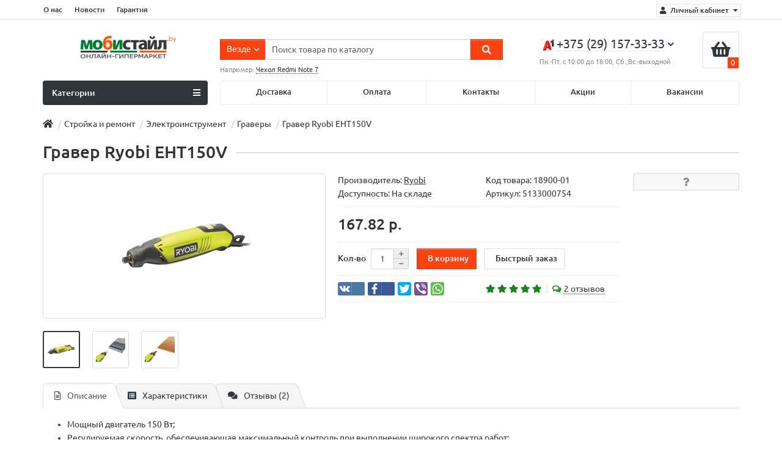

--- FILE ---
content_type: text/html; charset=utf-8
request_url: https://mobistyle.by/strojka-i-remont/elektroinstrument/gravery/graver-ryobi-eht150v
body_size: 25209
content:
<!DOCTYPE html>
<html dir="ltr" lang="ru">
<head>
<title>Гравер Ryobi EHT150V купить в mobistyle.by, низкая цена, доставка по Беларуси.</title>

      
<meta charset="UTF-8" />
<meta name="viewport" content="width=device-width, initial-scale=1" />
<meta http-equiv="X-UA-Compatible" content="IE=edge" />

						
<base href="https://mobistyle.by/" />
<meta name="description" content="Гравер Ryobi EHT150V купить с доставкой по Минску или по Беларуси. Хорошая цена от магазина &quot;Мобистайл&quot;. Звоните: +375 (44) 718-40-00. Все виды оплаты." />
<meta name="keywords" content= "Гравер Ryobi EHT150V, Граверы, Ryobi 5133000754" />
<meta property="og:title" content="Гравер Ryobi EHT150V купить в mobistyle.by, низкая цена, доставка по Беларуси." />
<meta property="og:type" content="website" />
<meta property="og:url" content="https://mobistyle.by/strojka-i-remont/elektroinstrument/gravery/graver-ryobi-eht150v" />
<meta property="og:image" content="https://mobistyle.by/image/cache/catalog/gravery-folder/0/722927279-graver-ryobi-eht150v-228x228.jpg" />
<meta property="og:site_name" content="Онлайн-гипермаркет Mobistyle.by" />
<link href="https://mobistyle.by/image/catalog/icons/favi-100x100.png" rel="icon" />
<link href="catalog/view/javascript/bootstrap/css/bootstrap.min.css" rel="stylesheet" media="screen" />
<link href="catalog/view/theme/unishop/stylesheet/stylesheet.css?v=2.4.3.0" rel="stylesheet" type="text/css" media="screen" />
<link href="catalog/view/theme/unishop/stylesheet/font-awesome.min.css" rel="stylesheet" type="text/css" media="screen" />
<link href="catalog/view/theme/unishop/stylesheet/elements_0.css?1739908052301" rel="stylesheet" type="text/css" media="screen" />
	<link href="catalog/view/javascript/jquery/magnific/magnific-popup.css" type="text/css" rel="stylesheet" media="screen" />
	<link href="catalog/view/javascript/jquery/datetimepicker/bootstrap-datetimepicker.min.css" type="text/css" rel="stylesheet" media="screen" />
	<link href="catalog/view/theme/unishop/stylesheet/notification.css" type="text/css" rel="stylesheet" media="screen" />
	<link href="catalog/view/theme/unishop/stylesheet/subscribe.css" type="text/css" rel="stylesheet" media="screen" />
<script>if(!localStorage.getItem('display')) {localStorage.setItem('display', 'grid');}</script>
<script src="catalog/view/javascript/jquery/jquery-2.1.1.min.js"></script>
<script src="catalog/view/javascript/bootstrap/js/bootstrap.min.js"></script>
<script src="catalog/view/theme/unishop/js/common.js"></script>
	<script src="catalog/view/javascript/jquery/magnific/jquery.magnific-popup.min.js"></script>
	<script src="catalog/view/javascript/jquery/datetimepicker/moment.js"></script>
	<script src="catalog/view/javascript/jquery/datetimepicker/locale/ru-ru.js"></script>
	<script src="catalog/view/javascript/jquery/datetimepicker/bootstrap-datetimepicker.min.js"></script>
	<script src="catalog/view/javascript/jquery/owl-carousel/owl.carousel.min.js"></script>
	<script src="catalog/view/theme/unishop/js/subscribe.js"></script>
	<!-- Global site tag (gtag.js) - Google Analytics -->
<script async src="https://www.googletagmanager.com/gtag/js?id=UA-150764058-1"></script>
<script>
  window.dataLayer = window.dataLayer || [];
  function gtag(){dataLayer.push(arguments);}
  gtag('js', new Date());

  gtag('config', 'UA-150764058-1');
</script>
	</head>
<body class="product-product-18900">
<nav id="top">
  <div class="container">
	<div class="pull-right">
	<div id="account" class="btn-group">
		<button class="btn btn-link dropdown-toggle" data-toggle="dropdown">
			<i class="fa fa-user"></i> 
			<span class="hidden-xs">Личный кабинет</span> 
			<i class="fa fa-caret-down"></i>
		</button>
        <ul class="dropdown-menu dropdown-menu-right">
                        <li><a href="https://mobistyle.by/create-account/" >Регистрация</a></li>
            <li><a href="https://mobistyle.by/login/">Авторизация</a></li>
                    </ul>
    </div>
	</div>
					<div id="top-links" class="hidden-xs hidden-sm">
			<ul>
							<li><a href="o-nas" title="О нас">О нас</a></li>
							<li><a href="https://mobistyle.by/index.php?route=information/uni_news" title="Новости">Новости</a></li>
							<li><a href="garant" title="Гарантия">Гарантия</a></li>
						</ul>
		</div>
		<div id="top-links2" class="btn-group pull-left visible-xs visible-sm">
			<button class="btn btn-link dropdown-toggle" data-toggle="dropdown"><i class="fa fa-info"></i> <i class="fa fa-caret-down"></i></button>
		</div>
	  </div>
</nav>
<header>
	<div class="container">
		<div class="row">
			<div class="col-xs-12 col-sm-6 col-md-3">
				<div id="logo">
																		<a href="https://mobistyle.by/"><img src="https://mobistyle.by/image/catalog/banner/hzhzhz2.png" title="Онлайн-гипермаркет Mobistyle.by" alt="Онлайн-гипермаркет Mobistyle.by" class="img-responsive" /></a>
															</div>
			</div>
			<div class="col-xs-9 col-sm-4 col-md-3 col-md-push-5">
				<div id="phone">
					<div class="phone dropdown-toggle pull-right" data-toggle="dropdown">
						<div><!--<i class="fa fa-phone"></i>--> <img src="image/a1.jpg"><span>+375 (29) 157-33-33</span> <i class="fa fa-chevron-down hidden-xs"></i></div>
						<div>Пн.-Пт. с 10:00 до 18:00, Сб.,Вс.-выходной</div>
					</div>
											<ul class="dropdown-menu dropdown-menu-right">
																													<li>
									<a href="tel:+375 (29) 157-33-33">
										<i class=""></i>
										<span>+375 (29) 157-33-33</span>
									</a>
								</li>
															<li>
									<a href="tel:+375 (29) 157-33-33">
										<i class=""></i>
										<span>+375 (29) 157-33-33</span>
									</a>
								</li>
															<li>
									<a href="tel:+375 (29) 157-33-33">
										<i class=""></i>
										<span>+375 (29) 157-33-33</span>
									</a>
								</li>
																				</ul>
									</div>
			</div>
			<div class="col-xs-3 col-sm-2 col-md-1 col-md-push-5"><div id="cart" class="btn-group pull-right ">
	<button type="button" data-toggle="dropdown" data-loading-text="Загрузка..." class="btn dropdown-toggle"><i class="fa fa-shopping-basket"></i> <span id="cart-total">0</span></button>
	<ul class="dropdown-menu pull-right">
					<li style="padding-top:0;border-top:none">
				<p class="text-center">В корзине пусто!</p>
			</li>
			</ul>
<script>
function p_array() {
}

function replace_button(product_id, options){
	$('.'+product_id).html('<i class="" aria-hidden="true"></i> <span class="hidden-sm">В корзине</span>').addClass('in_cart');
}
function return_button(product_id) {
	$('.'+product_id).html('<i class="" aria-hidden="true"></i> <span class="hidden-sm">В корзину</span>').removeClass('in_cart');
}

$(document).ready(function() {
	p_array();
});
</script>
</div></div>
			<div id="div_search" class="col-xs-12 col-sm-6 col-md-4 col-lg-5 hidden-sm col-md-pull-4"><div id="search" class="search_form input-group se">
	<input type="hidden" name="filter_category_id" value="" />
	<div class="cat_id input-group-btn">
		<button type="button" class="btn btn-default btn-lg dropdown-toggle" data-toggle="dropdown"><span>Везде</span><i class="fa fa-chevron-down"></i></button>
		<ul class="dropdown-menu">
		<li data-id=""><a>Везде</a></li>
					<li data-id="177"><a>Электроника</a></li>
					<li data-id="166"><a>Аксессуары для телефонов и планшетов</a></li>
					<li data-id="170"><a>Компьютеры и периферия</a></li>
					<li data-id="320"><a>Бытовая техника</a></li>
					<li data-id="322"><a>Стройка и ремонт</a></li>
					<li data-id="169"><a>Дом сад огород</a></li>
					<li data-id="168"><a>Авто мото</a></li>
					<li data-id="403"><a>Климат и сантехника</a></li>
					<li data-id="321"><a>Товары для детей</a></li>
					<li data-id="323"><a>Спорт, туризм, активный отдых</a></li>
					<li data-id="324"><a>Красота и здоровье</a></li>
				</ul>
	</div>		
	<input type="text" name="search" value="" placeholder="Поиск товара по каталогу" class="form-control input-lg" />
	<span class="input-group-btn">
		<button type="button" class="search btn btn-default btn-lg"><i class="fa fa-search"></i></button>
	</span>
</div>
<div id="search_phrase" class="hidden-xs hidden-sm">
	Например: <a>Чехол Redmi Note 7</a></div></div>
		</div>
	</div>
	<div class="container">
		<div class="row">
												<div class="col-sm-12 col-md-9 col-lg-9 col-xl-16 col-md-push-3 col-lg-push-3 col-xl-push-2">
						<ul class="menu_links">
															<li>
									<a href="o-dostavke" title="Доставка">
																				Доставка									</a>
								</li>
															<li>
									<a href="cash" title="Оплата">
																				Оплата									</a>
								</li>
															<li>
									<a href="contact-us" title="Контакты">
																				Контакты									</a>
								</li>
															<li>
									<a href="akcii" title="Акции">
																				Акции									</a>
								</li>
															<li>
									<a href="vacansiya" title="Вакансии">
																				Вакансии									</a>
								</li>
													</ul>
						<script>uniUpdRightMenu('.menu_links');</script>
					</div>
								<div class="col-sm-6 col-md-3 col-lg-3 col-xl-4 col-md-pull-9 col-lg-pull-9 col-xl-pull-8">
					<nav id="menu" class=" navbar">
						<div class="navbar-header">
							<span id="category">Категории</span>
							<button type="button" class="btn-navbar navbar-toggle" data-toggle="collapse" data-target=".navbar-ex1-collapse"><i class="fa fa-bars" aria-hidden="true"></i></button>
						</div>
						<div class="collapse navbar-collapse navbar-ex1-collapse">
							<ul class="nav navbar-nav">
								 
									<li class="has-children" >
										<a href="https://mobistyle.by/telefony-i-planshety/">
																																				<span><img src="../image/catalog/kategory/megamenu/responsive.png" alt="" /></span>
																																		Электроника											<i class="fas fa-angle-down"></i>										</a>
																					<span class="dropdown-toggle visible-xs visible-sm"><i class="fa fa-plus" aria-hidden="true"></i><i class="fa fa-minus" aria-hidden="true"></i></span>
											<div class="dropdown-menu column-4">
												<div class="dropdown-inner row">
																											<ul class="list-unstyled col-sm-3">
															<li>
																<a href="https://mobistyle.by/telefony-i-planshety/elektronnye-knigi/"><i class="fas fa-angle-right"></i> Электронные книги</a>
																															</li>
														</ul>
																											<ul class="list-unstyled col-sm-3">
															<li>
																<a href="https://mobistyle.by/telefony-i-planshety/muzykalnye-tsentry/"><i class="fas fa-angle-right"></i>Музыкальные центры</a>
																															</li>
														</ul>
																											<ul class="list-unstyled col-sm-3">
															<li>
																<a href="https://mobistyle.by/telefony-i-planshety/proektory/"><i class="fas fa-angle-right"></i>Проекторы</a>
																															</li>
														</ul>
																											<ul class="list-unstyled col-sm-3">
															<li>
																<a href="https://mobistyle.by/telefony-i-planshety/proigryvateli-vinilovyh-diskov/"><i class="fas fa-angle-right"></i>Проигрыватели виниловых дисков</a>
																															</li>
														</ul>
																											<ul class="list-unstyled col-sm-3">
															<li>
																<a href="https://mobistyle.by/telefony-i-planshety/sumki-dlya-foto-i-videokamer/"><i class="fas fa-angle-right"></i>Сумки для фото и видеокамер</a>
																															</li>
														</ul>
																											<ul class="list-unstyled col-sm-3">
															<li>
																<a href="https://mobistyle.by/telefony-i-planshety/fotoramki/"><i class="fas fa-angle-right"></i>Фоторамки</a>
																															</li>
														</ul>
																											<ul class="list-unstyled col-sm-3">
															<li>
																<a href="https://mobistyle.by/telefony-i-planshety/elektronnye-i-radiochasy/"><i class="fas fa-angle-right"></i>Электронные и радиочасы </a>
																															</li>
														</ul>
																											<ul class="list-unstyled col-sm-3">
															<li>
																<a href="https://mobistyle.by/telefony-i-planshety/telefoniya/"><i class="fas fa-angle-right"></i>Телефония</a>
																																	<span class="dropdown-toggle visible-xs visible-sm"><i class="fa fa-plus" aria-hidden="true"></i><i class="fa fa-minus" aria-hidden="true"></i></span>
																	<div class="dropdown-menu">
																		<div class="dropdown-inner">
																			<ul class="list-unstyled">
																																									<li>
																						<a href="https://mobistyle.by/telefony-i-planshety/telefoniya/faksy-i-videosvyaz/"><i class="fas fa-angle-double-right"></i>Факсы и видеосвязь</a>
																					</li>
																																									<li>
																						<a href="https://mobistyle.by/telefony-i-planshety/telefoniya/knopochnye-telefony/"><i class="fas fa-angle-double-right"></i>Мобильные телефоны</a>
																					</li>
																																									<li>
																						<a href="https://mobistyle.by/telefony-i-planshety/telefoniya/radiotelefony/"><i class="fas fa-angle-double-right"></i>Радиотелефоны</a>
																					</li>
																																									<li>
																						<a href="https://mobistyle.by/telefony-i-planshety/telefoniya/provodnye-telefony/"><i class="fas fa-angle-double-right"></i>Проводные телефоны</a>
																					</li>
																																							</ul>
																		</div>
																	</div>
																															</li>
														</ul>
																											<ul class="list-unstyled col-sm-3">
															<li>
																<a href="https://mobistyle.by/telefony-i-planshety/televidenie/"><i class="fas fa-angle-right"></i>Телевидение</a>
																																	<span class="dropdown-toggle visible-xs visible-sm"><i class="fa fa-plus" aria-hidden="true"></i><i class="fa fa-minus" aria-hidden="true"></i></span>
																	<div class="dropdown-menu">
																		<div class="dropdown-inner">
																			<ul class="list-unstyled">
																																									<li>
																						<a href="https://mobistyle.by/telefony-i-planshety/televidenie/kronshtejny-dlya-tv/"><i class="fas fa-angle-double-right"></i>Кронштейны для тв</a>
																					</li>
																																									<li>
																						<a href="https://mobistyle.by/telefony-i-planshety/televidenie/tyunery-i-antenny/"><i class="fas fa-angle-double-right"></i>Тюнеры и антенны</a>
																					</li>
																																									<li>
																						<a href="https://mobistyle.by/telefony-i-planshety/televidenie/mediapleery/"><i class="fas fa-angle-double-right"></i>Медиаплееры</a>
																					</li>
																																									<li>
																						<a href="https://mobistyle.by/telefony-i-planshety/televidenie/televizory/"><i class="fas fa-angle-double-right"></i>Телевизоры</a>
																					</li>
																																							</ul>
																		</div>
																	</div>
																															</li>
														</ul>
																											<ul class="list-unstyled col-sm-3">
															<li>
																<a href="https://mobistyle.by/telefony-i-planshety/planshety/"><i class="fas fa-angle-right"></i>Планшеты</a>
																															</li>
														</ul>
																											<ul class="list-unstyled col-sm-3">
															<li>
																<a href="https://mobistyle.by/telefony-i-planshety/graficheskie-planshety/"><i class="fas fa-angle-right"></i>Графические планшеты</a>
																															</li>
														</ul>
																											<ul class="list-unstyled col-sm-3">
															<li>
																<a href="https://mobistyle.by/telefony-i-planshety/umnye-gadzhety/"><i class="fas fa-angle-right"></i>Умные гаджеты</a>
																																	<span class="dropdown-toggle visible-xs visible-sm"><i class="fa fa-plus" aria-hidden="true"></i><i class="fa fa-minus" aria-hidden="true"></i></span>
																	<div class="dropdown-menu">
																		<div class="dropdown-inner">
																			<ul class="list-unstyled">
																																									<li>
																						<a href="https://mobistyle.by/telefony-i-planshety/umnye-gadzhety/ip-kamery/"><i class="fas fa-angle-double-right"></i>IP-камеры </a>
																					</li>
																																									<li>
																						<a href="https://mobistyle.by/telefony-i-planshety/umnye-gadzhety/smart-chasy/"><i class="fas fa-angle-double-right"></i>Смарт часы и фитнес-браслеты</a>
																					</li>
																																									<li>
																						<a href="https://mobistyle.by/telefony-i-planshety/umnye-gadzhety/vr-ochki/"><i class="fas fa-angle-double-right"></i>VR очки</a>
																					</li>
																																									<li>
																						<a href="https://mobistyle.by/telefony-i-planshety/umnye-gadzhety/roboty-pylesosy/"><i class="fas fa-angle-double-right"></i>Роботы-пылесосы </a>
																					</li>
																																									<li>
																						<a href="https://mobistyle.by/telefony-i-planshety/umnye-gadzhety/smennye-remeshki-i-braslety/"><i class="fas fa-angle-double-right"></i>Сменные ремешки и браслеты</a>
																					</li>
																																									<li>
																						<a href="https://mobistyle.by/telefony-i-planshety/umnye-gadzhety/aksessuary-dlya-gadzhetov/"><i class="fas fa-angle-double-right"></i>Аксессуары для гаджетов</a>
																					</li>
																																							</ul>
																		</div>
																	</div>
																															</li>
														</ul>
																											<ul class="list-unstyled col-sm-3">
															<li>
																<a href="https://mobistyle.by/telefony-i-planshety/ehkshen-kamery/"><i class="fas fa-angle-right"></i>Экшен-камеры</a>
																															</li>
														</ul>
																											<ul class="list-unstyled col-sm-3">
															<li>
																<a href="https://mobistyle.by/telefony-i-planshety/meteostancii/"><i class="fas fa-angle-right"></i>Метеостанции</a>
																															</li>
														</ul>
																									</div>
											</div>
																			</li>
								 
									<li class="has-children" >
										<a href="https://mobistyle.by/aksessuary-dlya-telefonov-i-planshetov/">
																																				<span><img src="../image/catalog/kategory/megamenu/usb.png" alt="" /></span>
																																		Аксессуары для телефонов и планшетов											<i class="fas fa-angle-down"></i>										</a>
																					<span class="dropdown-toggle visible-xs visible-sm"><i class="fa fa-plus" aria-hidden="true"></i><i class="fa fa-minus" aria-hidden="true"></i></span>
											<div class="dropdown-menu column-4">
												<div class="dropdown-inner row">
																											<ul class="list-unstyled col-sm-3">
															<li>
																<a href="https://mobistyle.by/aksessuary-dlya-telefonov-i-planshetov/chehly-dlya-telefonov/"><i class="fas fa-angle-right"></i>Чехлы для телефонов</a>
																																	<span class="dropdown-toggle visible-xs visible-sm"><i class="fa fa-plus" aria-hidden="true"></i><i class="fa fa-minus" aria-hidden="true"></i></span>
																	<div class="dropdown-menu">
																		<div class="dropdown-inner">
																			<ul class="list-unstyled">
																																									<li>
																						<a href="https://mobistyle.by/aksessuary-dlya-telefonov-i-planshetov/chehly-dlya-telefonov/chehly-dlya-apple/"><i class="fas fa-angle-double-right"></i>Чехлы для Apple</a>
																					</li>
																																									<li>
																						<a href="https://mobistyle.by/aksessuary-dlya-telefonov-i-planshetov/chehly-dlya-telefonov/chehly-dlya-samsung/"><i class="fas fa-angle-double-right"></i>Чехлы для Samsung</a>
																					</li>
																																									<li>
																						<a href="https://mobistyle.by/aksessuary-dlya-telefonov-i-planshetov/chehly-dlya-telefonov/chehly-dlya-xiaomi/"><i class="fas fa-angle-double-right"></i>Чехлы для Xiaomi</a>
																					</li>
																																									<li>
																						<a href="https://mobistyle.by/aksessuary-dlya-telefonov-i-planshetov/chehly-dlya-telefonov/chehly-dlya-huawei/"><i class="fas fa-angle-double-right"></i>Чехлы для Huawei</a>
																					</li>
																																									<li>
																						<a href="https://mobistyle.by/aksessuary-dlya-telefonov-i-planshetov/chehly-dlya-telefonov/chehly-dlya-honor/"><i class="fas fa-angle-double-right"></i>Чехлы для Honor</a>
																					</li>
																																									<li>
																						<a href="https://mobistyle.by/aksessuary-dlya-telefonov-i-planshetov/chehly-dlya-telefonov/chehly-dlya-nokia/"><i class="fas fa-angle-double-right"></i>Чехлы для Nokia</a>
																					</li>
																																									<li>
																						<a href="https://mobistyle.by/aksessuary-dlya-telefonov-i-planshetov/chehly-dlya-telefonov/chehly-dlya-lg/"><i class="fas fa-angle-double-right"></i>Чехлы для LG</a>
																					</li>
																																									<li>
																						<a href="https://mobistyle.by/aksessuary-dlya-telefonov-i-planshetov/chehly-dlya-telefonov/chehly-dlya-lenovo/"><i class="fas fa-angle-double-right"></i>Чехлы для Lenovo</a>
																					</li>
																																									<li>
																						<a href="https://mobistyle.by/aksessuary-dlya-telefonov-i-planshetov/chehly-dlya-telefonov/chehly-dlya-htc/"><i class="fas fa-angle-double-right"></i>Чехлы для HTC</a>
																					</li>
																																									<li>
																						<a href="https://mobistyle.by/aksessuary-dlya-telefonov-i-planshetov/chehly-dlya-telefonov/chehly-dlya-meizu/"><i class="fas fa-angle-double-right"></i>Чехлы для Meizu</a>
																					</li>
																																									<li>
																						<a href="https://mobistyle.by/aksessuary-dlya-telefonov-i-planshetov/chehly-dlya-telefonov/chehly-dlya-zte/"><i class="fas fa-angle-double-right"></i>Чехлы для ZTE</a>
																					</li>
																																									<li>
																						<a href="https://mobistyle.by/aksessuary-dlya-telefonov-i-planshetov/chehly-dlya-telefonov/chehly-dlya-sony/"><i class="fas fa-angle-double-right"></i>Чехлы для Sony</a>
																					</li>
																																							</ul>
																		</div>
																	</div>
																															</li>
														</ul>
																											<ul class="list-unstyled col-sm-3">
															<li>
																<a href="https://mobistyle.by/aksessuary-dlya-telefonov-i-planshetov/zashchitnye-styokla-dlya-telefona/"><i class="fas fa-angle-right"></i>Защитные стёкла для телефонов</a>
																																	<span class="dropdown-toggle visible-xs visible-sm"><i class="fa fa-plus" aria-hidden="true"></i><i class="fa fa-minus" aria-hidden="true"></i></span>
																	<div class="dropdown-menu">
																		<div class="dropdown-inner">
																			<ul class="list-unstyled">
																																									<li>
																						<a href="https://mobistyle.by/aksessuary-dlya-telefonov-i-planshetov/zashchitnye-styokla-dlya-telefona/steklo-apple/"><i class="fas fa-angle-double-right"></i>Стекла для Apple</a>
																					</li>
																																									<li>
																						<a href="https://mobistyle.by/aksessuary-dlya-telefonov-i-planshetov/zashchitnye-styokla-dlya-telefona/stekla-samsung/"><i class="fas fa-angle-double-right"></i>Стекла для Samsung</a>
																					</li>
																																									<li>
																						<a href="https://mobistyle.by/aksessuary-dlya-telefonov-i-planshetov/zashchitnye-styokla-dlya-telefona/stekla-dlya-xiaomi/"><i class="fas fa-angle-double-right"></i>Стекла для Xiaomi</a>
																					</li>
																																									<li>
																						<a href="https://mobistyle.by/aksessuary-dlya-telefonov-i-planshetov/zashchitnye-styokla-dlya-telefona/stekla-dlya-huawei/"><i class="fas fa-angle-double-right"></i>Стекла для Huawei</a>
																					</li>
																																									<li>
																						<a href="https://mobistyle.by/aksessuary-dlya-telefonov-i-planshetov/zashchitnye-styokla-dlya-telefona/stekla-dlya-honor/"><i class="fas fa-angle-double-right"></i>Стекла для Honor</a>
																					</li>
																																									<li>
																						<a href="https://mobistyle.by/aksessuary-dlya-telefonov-i-planshetov/zashchitnye-styokla-dlya-telefona/stekla-dlya-nokia/"><i class="fas fa-angle-double-right"></i>Стекла для Nokia</a>
																					</li>
																																									<li>
																						<a href="https://mobistyle.by/aksessuary-dlya-telefonov-i-planshetov/zashchitnye-styokla-dlya-telefona/stekla-dlya-lg/"><i class="fas fa-angle-double-right"></i>Стекла для LG</a>
																					</li>
																																									<li>
																						<a href="https://mobistyle.by/aksessuary-dlya-telefonov-i-planshetov/zashchitnye-styokla-dlya-telefona/stekla-dlya-lenovo-426/"><i class="fas fa-angle-double-right"></i>Стекла для Lenovo</a>
																					</li>
																																									<li>
																						<a href="https://mobistyle.by/aksessuary-dlya-telefonov-i-planshetov/zashchitnye-styokla-dlya-telefona/stekla-dlya-htc/"><i class="fas fa-angle-double-right"></i>Стекла для HTC</a>
																					</li>
																																									<li>
																						<a href="https://mobistyle.by/aksessuary-dlya-telefonov-i-planshetov/zashchitnye-styokla-dlya-telefona/stekla-dlya-meizu/"><i class="fas fa-angle-double-right"></i>Стекла для Meizu</a>
																					</li>
																																									<li>
																						<a href="https://mobistyle.by/aksessuary-dlya-telefonov-i-planshetov/zashchitnye-styokla-dlya-telefona/stekla-dlya-zte/"><i class="fas fa-angle-double-right"></i>Стекла для ZTE</a>
																					</li>
																																									<li>
																						<a href="https://mobistyle.by/aksessuary-dlya-telefonov-i-planshetov/zashchitnye-styokla-dlya-telefona/stekla-dlya-sony/"><i class="fas fa-angle-double-right"></i>Стекла для Sony</a>
																					</li>
																																							</ul>
																		</div>
																	</div>
																															</li>
														</ul>
																											<ul class="list-unstyled col-sm-3">
															<li>
																<a href="https://mobistyle.by/aksessuary-dlya-telefonov-i-planshetov/akkumulyatory-dlya-telefonov/"><i class="fas fa-angle-right"></i>Аккумуляторы для телефонов</a>
																																	<span class="dropdown-toggle visible-xs visible-sm"><i class="fa fa-plus" aria-hidden="true"></i><i class="fa fa-minus" aria-hidden="true"></i></span>
																	<div class="dropdown-menu">
																		<div class="dropdown-inner">
																			<ul class="list-unstyled">
																																									<li>
																						<a href="https://mobistyle.by/aksessuary-dlya-telefonov-i-planshetov/akkumulyatory-dlya-telefonov/akkumulyatory-dlya-apple/"><i class="fas fa-angle-double-right"></i>Аккумуляторы для Apple</a>
																					</li>
																																									<li>
																						<a href="https://mobistyle.by/aksessuary-dlya-telefonov-i-planshetov/akkumulyatory-dlya-telefonov/akkumulyatory-dlya-samsung/"><i class="fas fa-angle-double-right"></i>Аккумуляторы для Samsung</a>
																					</li>
																																									<li>
																						<a href="https://mobistyle.by/aksessuary-dlya-telefonov-i-planshetov/akkumulyatory-dlya-telefonov/akkumulyatory-dlya-xiaomi/"><i class="fas fa-angle-double-right"></i>Аккумуляторы для Xiaomi</a>
																					</li>
																																									<li>
																						<a href="https://mobistyle.by/aksessuary-dlya-telefonov-i-planshetov/akkumulyatory-dlya-telefonov/akkumulyatory-dlya-huawei/"><i class="fas fa-angle-double-right"></i>Аккумуляторы для Huawei</a>
																					</li>
																																									<li>
																						<a href="https://mobistyle.by/aksessuary-dlya-telefonov-i-planshetov/akkumulyatory-dlya-telefonov/akkumulyatory-dlya-honor/"><i class="fas fa-angle-double-right"></i>Аккумуляторы для Honor</a>
																					</li>
																																									<li>
																						<a href="https://mobistyle.by/aksessuary-dlya-telefonov-i-planshetov/akkumulyatory-dlya-telefonov/akkumulyatory-dlya-nokia/"><i class="fas fa-angle-double-right"></i>Аккумуляторы для Nokia</a>
																					</li>
																																									<li>
																						<a href="https://mobistyle.by/aksessuary-dlya-telefonov-i-planshetov/akkumulyatory-dlya-telefonov/akkumulyatory-dlya-lg/"><i class="fas fa-angle-double-right"></i>Аккумуляторы для LG</a>
																					</li>
																																									<li>
																						<a href="https://mobistyle.by/aksessuary-dlya-telefonov-i-planshetov/akkumulyatory-dlya-telefonov/akkumulyatory-dlya-lenovo/"><i class="fas fa-angle-double-right"></i>Аккумуляторы для Lenovo</a>
																					</li>
																																									<li>
																						<a href="https://mobistyle.by/aksessuary-dlya-telefonov-i-planshetov/akkumulyatory-dlya-telefonov/akkumulyatory-dlya-htc/"><i class="fas fa-angle-double-right"></i>Аккумуляторы для HTC</a>
																					</li>
																																									<li>
																						<a href="https://mobistyle.by/aksessuary-dlya-telefonov-i-planshetov/akkumulyatory-dlya-telefonov/akkumulyatory-dlya-meizu/"><i class="fas fa-angle-double-right"></i>Аккумуляторы для Meizu</a>
																					</li>
																																									<li>
																						<a href="https://mobistyle.by/aksessuary-dlya-telefonov-i-planshetov/akkumulyatory-dlya-telefonov/akkumulyatory-dlya-zte/"><i class="fas fa-angle-double-right"></i>Аккумуляторы для ZTE</a>
																					</li>
																																									<li>
																						<a href="https://mobistyle.by/aksessuary-dlya-telefonov-i-planshetov/akkumulyatory-dlya-telefonov/akkumulyatory-dlya-sony/"><i class="fas fa-angle-double-right"></i>Аккумуляторы для Sony</a>
																					</li>
																																							</ul>
																		</div>
																	</div>
																															</li>
														</ul>
																											<ul class="list-unstyled col-sm-3">
															<li>
																<a href="https://mobistyle.by/aksessuary-dlya-telefonov-i-planshetov/portativnye-kolonki/"><i class="fas fa-angle-right"></i>Портативные колонки</a>
																															</li>
														</ul>
																											<ul class="list-unstyled col-sm-3">
															<li>
																<a href="https://mobistyle.by/aksessuary-dlya-telefonov-i-planshetov/akkumulyatory-dlya-planshetov/"><i class="fas fa-angle-right"></i>Аккумуляторы для планшетов</a>
																															</li>
														</ul>
																											<ul class="list-unstyled col-sm-3">
															<li>
																<a href="https://mobistyle.by/aksessuary-dlya-telefonov-i-planshetov/data-kabeli/"><i class="fas fa-angle-right"></i>Кабели и переходники</a>
																															</li>
														</ul>
																											<ul class="list-unstyled col-sm-3">
															<li>
																<a href="https://mobistyle.by/aksessuary-dlya-telefonov-i-planshetov/avtomobilnye-zaryadnye-ustroystva/"><i class="fas fa-angle-right"></i>Зарядные устройства</a>
																															</li>
														</ul>
																											<ul class="list-unstyled col-sm-3">
															<li>
																<a href="https://mobistyle.by/aksessuary-dlya-telefonov-i-planshetov/portativnye-zaryadnye-ustroystva/"><i class="fas fa-angle-right"></i>Портативные зарядные устройства</a>
																															</li>
														</ul>
																											<ul class="list-unstyled col-sm-3">
															<li>
																<a href="https://mobistyle.by/aksessuary-dlya-telefonov-i-planshetov/zashchitnye-plyonki-dlya-telefona/"><i class="fas fa-angle-right"></i>Защитные плёнки для телефона</a>
																															</li>
														</ul>
																											<ul class="list-unstyled col-sm-3">
															<li>
																<a href="https://mobistyle.by/aksessuary-dlya-telefonov-i-planshetov/zashchitnye-styokla-dlya-planshetov/"><i class="fas fa-angle-right"></i>Защитные стёкла для планшетов</a>
																															</li>
														</ul>
																											<ul class="list-unstyled col-sm-3">
															<li>
																<a href="https://mobistyle.by/aksessuary-dlya-telefonov-i-planshetov/chehly-dlya-planshetov/"><i class="fas fa-angle-right"></i>Чехлы для планшетов</a>
																															</li>
														</ul>
																											<ul class="list-unstyled col-sm-3">
															<li>
																<a href="https://mobistyle.by/aksessuary-dlya-telefonov-i-planshetov/karty-pamyati/"><i class="fas fa-angle-right"></i>Карты памяти</a>
																															</li>
														</ul>
																											<ul class="list-unstyled col-sm-3">
															<li>
																<a href="https://mobistyle.by/aksessuary-dlya-telefonov-i-planshetov/palka_selfi/"><i class="fas fa-angle-right"></i>Палки для селфи</a>
																															</li>
														</ul>
																											<ul class="list-unstyled col-sm-3">
															<li>
																<a href="https://mobistyle.by/aksessuary-dlya-telefonov-i-planshetov/batareyki-akkumulyatory/"><i class="fas fa-angle-right"></i>Элементы питания</a>
																															</li>
														</ul>
																									</div>
											</div>
																			</li>
								 
									<li class="has-children" >
										<a href="https://mobistyle.by/kompyutery-set/">
																																				<span><img src="../image/catalog/kategory/megamenu/website.png" alt="" /></span>
																																		Компьютеры и периферия											<i class="fas fa-angle-down"></i>										</a>
																					<span class="dropdown-toggle visible-xs visible-sm"><i class="fa fa-plus" aria-hidden="true"></i><i class="fa fa-minus" aria-hidden="true"></i></span>
											<div class="dropdown-menu column-4">
												<div class="dropdown-inner row">
																											<ul class="list-unstyled col-sm-3">
															<li>
																<a href="https://mobistyle.by/kompyutery-set/aksessuary-dlya-noutbukov/"><i class="fas fa-angle-right"></i>Аксессуары для ноутбуков</a>
																															</li>
														</ul>
																											<ul class="list-unstyled col-sm-3">
															<li>
																<a href="https://mobistyle.by/kompyutery-set/vneshnie-hdd-i-ssd/"><i class="fas fa-angle-right"></i>Внешние HDD и SSD</a>
																															</li>
														</ul>
																											<ul class="list-unstyled col-sm-3">
															<li>
																<a href="https://mobistyle.by/kompyutery-set/igrovye-kresla/"><i class="fas fa-angle-right"></i>Игровые кресла</a>
																															</li>
														</ul>
																											<ul class="list-unstyled col-sm-3">
															<li>
																<a href="https://mobistyle.by/kompyutery-set/klaviatury/"><i class="fas fa-angle-right"></i>Клавиатуры</a>
																															</li>
														</ul>
																											<ul class="list-unstyled col-sm-3">
															<li>
																<a href="https://mobistyle.by/kompyutery-set/monitory/"><i class="fas fa-angle-right"></i>Мониторы</a>
																															</li>
														</ul>
																											<ul class="list-unstyled col-sm-3">
															<li>
																<a href="https://mobistyle.by/kompyutery-set/monobloki/"><i class="fas fa-angle-right"></i>Моноблоки</a>
																															</li>
														</ul>
																											<ul class="list-unstyled col-sm-3">
															<li>
																<a href="https://mobistyle.by/kompyutery-set/mfu/"><i class="fas fa-angle-right"></i>МФУ</a>
																															</li>
														</ul>
																											<ul class="list-unstyled col-sm-3">
															<li>
																<a href="https://mobistyle.by/kompyutery-set/noutbuki/"><i class="fas fa-angle-right"></i>Ноутбуки</a>
																															</li>
														</ul>
																											<ul class="list-unstyled col-sm-3">
															<li>
																<a href="https://mobistyle.by/index.php?route=product/category&amp;path=170_697"><i class="fas fa-angle-right"></i>Оперативная память</a>
																															</li>
														</ul>
																											<ul class="list-unstyled col-sm-3">
															<li>
																<a href="https://mobistyle.by/index.php?route=product/category&amp;path=170_648"><i class="fas fa-angle-right"></i>Системные блоки</a>
																															</li>
														</ul>
																											<ul class="list-unstyled col-sm-3">
															<li>
																<a href="https://mobistyle.by/kompyutery-set/sumki-dlya-noutbukov/"><i class="fas fa-angle-right"></i>Сумки для ноутбуков</a>
																															</li>
														</ul>
																											<ul class="list-unstyled col-sm-3">
															<li>
																<a href="https://mobistyle.by/kompyutery-set/kompyuternye-myshi/"><i class="fas fa-angle-right"></i>Мыши</a>
																															</li>
														</ul>
																											<ul class="list-unstyled col-sm-3">
															<li>
																<a href="https://mobistyle.by/kompyutery-set/stereogarnitury-i-naushniki/"><i class="fas fa-angle-right"></i>Наушники</a>
																																	<span class="dropdown-toggle visible-xs visible-sm"><i class="fa fa-plus" aria-hidden="true"></i><i class="fa fa-minus" aria-hidden="true"></i></span>
																	<div class="dropdown-menu">
																		<div class="dropdown-inner">
																			<ul class="list-unstyled">
																																									<li>
																						<a href="https://mobistyle.by/kompyutery-set/stereogarnitury-i-naushniki/besprovodnye-naushniki/"><i class="fas fa-angle-double-right"></i>Беспроводные наушники</a>
																					</li>
																																							</ul>
																		</div>
																	</div>
																															</li>
														</ul>
																											<ul class="list-unstyled col-sm-3">
															<li>
																<a href="https://mobistyle.by/kompyutery-set/kovrik-dlya-myshi/"><i class="fas fa-angle-right"></i>Коврики  для мыши</a>
																															</li>
														</ul>
																											<ul class="list-unstyled col-sm-3">
															<li>
																<a href="https://mobistyle.by/kompyutery-set/nabory-periferii/"><i class="fas fa-angle-right"></i>Наборы периферии</a>
																															</li>
														</ul>
																											<ul class="list-unstyled col-sm-3">
															<li>
																<a href="https://mobistyle.by/kompyutery-set/akusticheskie-sistemy/"><i class="fas fa-angle-right"></i>Акустика</a>
																															</li>
														</ul>
																											<ul class="list-unstyled col-sm-3">
															<li>
																<a href="https://mobistyle.by/kompyutery-set/veb-kamery/"><i class="fas fa-angle-right"></i>Веб камеры</a>
																															</li>
														</ul>
																											<ul class="list-unstyled col-sm-3">
															<li>
																<a href="https://mobistyle.by/kompyutery-set/mikrofony/"><i class="fas fa-angle-right"></i>Микрофоны</a>
																															</li>
														</ul>
																											<ul class="list-unstyled col-sm-3">
															<li>
																<a href="https://mobistyle.by/kompyutery-set/geympady/"><i class="fas fa-angle-right"></i>Геймпады</a>
																															</li>
														</ul>
																											<ul class="list-unstyled col-sm-3">
															<li>
																<a href="https://mobistyle.by/kompyutery-set/fleshki/"><i class="fas fa-angle-right"></i>Флешки</a>
																															</li>
														</ul>
																											<ul class="list-unstyled col-sm-3">
															<li>
																<a href="https://mobistyle.by/kompyutery-set/wi-fi-adaptery/"><i class="fas fa-angle-right"></i>Wi-Fi</a>
																															</li>
														</ul>
																											<ul class="list-unstyled col-sm-3">
															<li>
																<a href="https://mobistyle.by/kompyutery-set/besprovodnye-marshrutizatory/"><i class="fas fa-angle-right"></i>Беспроводные маршрутизаторы</a>
																															</li>
														</ul>
																											<ul class="list-unstyled col-sm-3">
															<li>
																<a href="https://mobistyle.by/kompyutery-set/kabel-i-perehodnik/"><i class="fas fa-angle-right"></i>Кабели и переходники</a>
																															</li>
														</ul>
																											<ul class="list-unstyled col-sm-3">
															<li>
																<a href="https://mobistyle.by/kompyutery-set/usb-razvetvitel-usb-hub/"><i class="fas fa-angle-right"></i>USB разветвители</a>
																															</li>
														</ul>
																											<ul class="list-unstyled col-sm-3">
															<li>
																<a href="https://mobistyle.by/kompyutery-set/led-podsvetka-usb-fonar/"><i class="fas fa-angle-right"></i>LED подсветка</a>
																															</li>
														</ul>
																											<ul class="list-unstyled col-sm-3">
															<li>
																<a href="https://mobistyle.by/kompyutery-set/stabilizatory-napryazheniya/"><i class="fas fa-angle-right"></i>Стабилизаторы и сетевые фильтры</a>
																															</li>
														</ul>
																									</div>
											</div>
																			</li>
								 
									<li class="has-children" >
										<a href="https://mobistyle.by/bytovaya-tehnika/">
																																				<span><img src="../image/catalog/kategory/megamenu/washer-machine.png" alt="" /></span>
																																		Бытовая техника											<i class="fas fa-angle-down"></i>										</a>
																					<span class="dropdown-toggle visible-xs visible-sm"><i class="fa fa-plus" aria-hidden="true"></i><i class="fa fa-minus" aria-hidden="true"></i></span>
											<div class="dropdown-menu column-4">
												<div class="dropdown-inner row">
																											<ul class="list-unstyled col-sm-3">
															<li>
																<a href="https://mobistyle.by/bytovaya-tehnika/tehnika-dlya-kuhni/"><i class="fas fa-angle-right"></i>Техника для кухни</a>
																																	<span class="dropdown-toggle visible-xs visible-sm"><i class="fa fa-plus" aria-hidden="true"></i><i class="fa fa-minus" aria-hidden="true"></i></span>
																	<div class="dropdown-menu">
																		<div class="dropdown-inner">
																			<ul class="list-unstyled">
																																									<li>
																						<a href="https://mobistyle.by/bytovaya-tehnika/tehnika-dlya-kuhni/blendery/"><i class="fas fa-angle-double-right"></i>Блендеры</a>
																					</li>
																																									<li>
																						<a href="https://mobistyle.by/bytovaya-tehnika/tehnika-dlya-kuhni/vesy-kuhonnye/"><i class="fas fa-angle-double-right"></i>Весы кухонные</a>
																					</li>
																																									<li>
																						<a href="https://mobistyle.by/bytovaya-tehnika/tehnika-dlya-kuhni/vytyagki-i-aksessuary/"><i class="fas fa-angle-double-right"></i>Вытяжки и аксессуары</a>
																					</li>
																																									<li>
																						<a href="https://mobistyle.by/bytovaya-tehnika/tehnika-dlya-kuhni/gazovye-plity/"><i class="fas fa-angle-double-right"></i>Газовые плиты</a>
																					</li>
																																									<li>
																						<a href="https://mobistyle.by/bytovaya-tehnika/tehnika-dlya-kuhni/gazovye-poverhnosti/"><i class="fas fa-angle-double-right"></i>Газовые поверхности</a>
																					</li>
																																									<li>
																						<a href="https://mobistyle.by/bytovaya-tehnika/tehnika-dlya-kuhni/duhovye-shkafy/"><i class="fas fa-angle-double-right"></i>Духовые шкафы</a>
																					</li>
																																									<li>
																						<a href="https://mobistyle.by/bytovaya-tehnika/tehnika-dlya-kuhni/kofevarki-kofemolki/"><i class="fas fa-angle-double-right"></i>Кофеварки, кофемолки</a>
																					</li>
																																									<li>
																						<a href="https://mobistyle.by/bytovaya-tehnika/tehnika-dlya-kuhni/kuhonnye-kombajny/"><i class="fas fa-angle-double-right"></i>Кухонные комбайны</a>
																					</li>
																																									<li>
																						<a href="https://mobistyle.by/bytovaya-tehnika/tehnika-dlya-kuhni/lomterezki/"><i class="fas fa-angle-double-right"></i>Ломтерезки</a>
																					</li>
																																									<li>
																						<a href="https://mobistyle.by/bytovaya-tehnika/tehnika-dlya-kuhni/miksery/"><i class="fas fa-angle-double-right"></i>Миксеры</a>
																					</li>
																																									<li>
																						<a href="https://mobistyle.by/bytovaya-tehnika/tehnika-dlya-kuhni/morozilniki/"><i class="fas fa-angle-double-right"></i>Морозильники</a>
																					</li>
																																									<li>
																						<a href="https://mobistyle.by/bytovaya-tehnika/tehnika-dlya-kuhni/myasorubki-multirezki/"><i class="fas fa-angle-double-right"></i>Мясорубки, мультирезки</a>
																					</li>
																																									<li>
																						<a href="https://mobistyle.by/bytovaya-tehnika/tehnika-dlya-kuhni/posuda-formy-dlya-vypechki/"><i class="fas fa-angle-double-right"></i>Посуда, формы для выпечки</a>
																					</li>
																																									<li>
																						<a href="https://mobistyle.by/bytovaya-tehnika/tehnika-dlya-kuhni/posudomoechnye-mashiny/"><i class="fas fa-angle-double-right"></i>Посудомоечные машины</a>
																					</li>
																																									<li>
																						<a href="https://mobistyle.by/bytovaya-tehnika/tehnika-dlya-kuhni/sokovygimalki/"><i class="fas fa-angle-double-right"></i>Соковыжималки</a>
																					</li>
																																									<li>
																						<a href="https://mobistyle.by/bytovaya-tehnika/tehnika-dlya-kuhni/sumki-izotermicheskie/"><i class="fas fa-angle-double-right"></i>Сумки изотермические</a>
																					</li>
																																									<li>
																						<a href="https://mobistyle.by/bytovaya-tehnika/tehnika-dlya-kuhni/sushki-dlya-ovoschej-i-fruktov/"><i class="fas fa-angle-double-right"></i>Сушки для овощей и фруктов</a>
																					</li>
																																									<li>
																						<a href="https://mobistyle.by/bytovaya-tehnika/tehnika-dlya-kuhni/tostery-sendvichnitsy/"><i class="fas fa-angle-double-right"></i>Тостеры, сэндвичницы</a>
																					</li>
																																									<li>
																						<a href="https://mobistyle.by/bytovaya-tehnika/tehnika-dlya-kuhni/hlebopechki/"><i class="fas fa-angle-double-right"></i>Хлебопечки</a>
																					</li>
																																									<li>
																						<a href="https://mobistyle.by/bytovaya-tehnika/tehnika-dlya-kuhni/holodilniki/"><i class="fas fa-angle-double-right"></i>Холодильники</a>
																					</li>
																																									<li>
																						<a href="https://mobistyle.by/bytovaya-tehnika/tehnika-dlya-kuhni/elektricheskie-poverhnosti/"><i class="fas fa-angle-double-right"></i>Электрические поверхности</a>
																					</li>
																																									<li>
																						<a href="https://mobistyle.by/bytovaya-tehnika/tehnika-dlya-kuhni/elektropechi/"><i class="fas fa-angle-double-right"></i>Электропечи</a>
																					</li>
																																									<li>
																						<a href="https://mobistyle.by/bytovaya-tehnika/tehnika-dlya-kuhni/elektroplity/"><i class="fas fa-angle-double-right"></i>Электроплиты</a>
																					</li>
																																									<li>
																						<a href="https://mobistyle.by/bytovaya-tehnika/tehnika-dlya-kuhni/nastolnye-plity/"><i class="fas fa-angle-double-right"></i>Настольные плиты</a>
																					</li>
																																									<li>
																						<a href="https://mobistyle.by/bytovaya-tehnika/tehnika-dlya-kuhni/multivarki/"><i class="fas fa-angle-double-right"></i>Мультиварки</a>
																					</li>
																																									<li>
																						<a href="https://mobistyle.by/bytovaya-tehnika/tehnika-dlya-kuhni/mikrovolnovye-pechi/"><i class="fas fa-angle-double-right"></i>Микроволновые печи</a>
																					</li>
																																									<li>
																						<a href="https://mobistyle.by/bytovaya-tehnika/tehnika-dlya-kuhni/mini-pechi-rostery/"><i class="fas fa-angle-double-right"></i>Мини-печи (ростеры)</a>
																					</li>
																																									<li>
																						<a href="https://mobistyle.by/bytovaya-tehnika/tehnika-dlya-kuhni/elektroshashlychnitsy/"><i class="fas fa-angle-double-right"></i>Электрошашлычницы</a>
																					</li>
																																									<li>
																						<a href="https://mobistyle.by/bytovaya-tehnika/tehnika-dlya-kuhni/chajniki-i-termopoty/"><i class="fas fa-angle-double-right"></i>Чайники и термопоты</a>
																					</li>
																																							</ul>
																		</div>
																	</div>
																															</li>
														</ul>
																											<ul class="list-unstyled col-sm-3">
															<li>
																<a href="https://mobistyle.by/bytovaya-tehnika/tehnika-dlya-doma/"><i class="fas fa-angle-right"></i>Техника для дома</a>
																																	<span class="dropdown-toggle visible-xs visible-sm"><i class="fa fa-plus" aria-hidden="true"></i><i class="fa fa-minus" aria-hidden="true"></i></span>
																	<div class="dropdown-menu">
																		<div class="dropdown-inner">
																			<ul class="list-unstyled">
																																									<li>
																						<a href="https://mobistyle.by/bytovaya-tehnika/tehnika-dlya-doma/domashnie-kinoteatry/"><i class="fas fa-angle-double-right"></i>Домашние кинотеатры</a>
																					</li>
																																									<li>
																						<a href="https://mobistyle.by/bytovaya-tehnika/tehnika-dlya-doma/lovushki-dlya-nasekomyh/"><i class="fas fa-angle-double-right"></i>Ловушки для насекомых</a>
																					</li>
																																									<li>
																						<a href="https://mobistyle.by/bytovaya-tehnika/tehnika-dlya-doma/mashinki-dlya-udaleniya-katyshkov/"><i class="fas fa-angle-double-right"></i>Машинки для удаления катышков</a>
																					</li>
																																									<li>
																						<a href="https://mobistyle.by/bytovaya-tehnika/tehnika-dlya-doma/pylesosy/"><i class="fas fa-angle-double-right"></i>Пылесосы</a>
																					</li>
																																									<li>
																						<a href="https://mobistyle.by/bytovaya-tehnika/tehnika-dlya-doma/utyugi-otparivateli/"><i class="fas fa-angle-double-right"></i>Утюги | отпариватели</a>
																					</li>
																																									<li>
																						<a href="https://mobistyle.by/bytovaya-tehnika/tehnika-dlya-doma/shvejnye-mashiny/"><i class="fas fa-angle-double-right"></i>Швейные машины</a>
																					</li>
																																							</ul>
																		</div>
																	</div>
																															</li>
														</ul>
																											<ul class="list-unstyled col-sm-3">
															<li>
																<a href="https://mobistyle.by/bytovaya-tehnika/tehnika-dlya-vannoj-komnaty/"><i class="fas fa-angle-right"></i>Техника для ванной комнаты</a>
																																	<span class="dropdown-toggle visible-xs visible-sm"><i class="fa fa-plus" aria-hidden="true"></i><i class="fa fa-minus" aria-hidden="true"></i></span>
																	<div class="dropdown-menu">
																		<div class="dropdown-inner">
																			<ul class="list-unstyled">
																																									<li>
																						<a href="https://mobistyle.by/bytovaya-tehnika/tehnika-dlya-vannoj-komnaty/stiralnye-mashiny/"><i class="fas fa-angle-double-right"></i>Стиральные машины</a>
																					</li>
																																									<li>
																						<a href="https://mobistyle.by/bytovaya-tehnika/tehnika-dlya-vannoj-komnaty/dozatory-dispensery/"><i class="fas fa-angle-double-right"></i>Дозаторы, диспенсеры</a>
																					</li>
																																									<li>
																						<a href="https://mobistyle.by/bytovaya-tehnika/tehnika-dlya-vannoj-komnaty/sushilki-dlya-ruk-volos/"><i class="fas fa-angle-double-right"></i>Сушилки для рук, волос</a>
																					</li>
																																							</ul>
																		</div>
																	</div>
																															</li>
														</ul>
																											<ul class="list-unstyled col-sm-3">
															<li>
																<a href="https://mobistyle.by/bytovaya-tehnika/aksessuary-dlya-bytovoj-tehniki/"><i class="fas fa-angle-right"></i>Аксессуары для бытовой техники</a>
																																	<span class="dropdown-toggle visible-xs visible-sm"><i class="fa fa-plus" aria-hidden="true"></i><i class="fa fa-minus" aria-hidden="true"></i></span>
																	<div class="dropdown-menu">
																		<div class="dropdown-inner">
																			<ul class="list-unstyled">
																																									<li>
																						<a href="https://mobistyle.by/bytovaya-tehnika/aksessuary-dlya-bytovoj-tehniki/zaryadnye-ustrojstva/"><i class="fas fa-angle-double-right"></i>Зарядные устройства</a>
																					</li>
																																									<li>
																						<a href="https://mobistyle.by/bytovaya-tehnika/aksessuary-dlya-bytovoj-tehniki/aksessuary-dlya-pylesosov-i-paroochistitelej/"><i class="fas fa-angle-double-right"></i>Аксессуары для пылесосов и пароочистителей </a>
																					</li>
																																							</ul>
																		</div>
																	</div>
																															</li>
														</ul>
																									</div>
											</div>
																			</li>
								 
									<li class="has-children" >
										<a href="https://mobistyle.by/strojka-i-remont/">
																																				<span><img src="../image/catalog/kategory/megamenu/perforator.png" alt="" /></span>
																																		Стройка и ремонт											<i class="fas fa-angle-down"></i>										</a>
																					<span class="dropdown-toggle visible-xs visible-sm"><i class="fa fa-plus" aria-hidden="true"></i><i class="fa fa-minus" aria-hidden="true"></i></span>
											<div class="dropdown-menu column-4">
												<div class="dropdown-inner row">
																											<ul class="list-unstyled col-sm-3">
															<li>
																<a href="https://mobistyle.by/strojka-i-remont/elektroinstrument/"><i class="fas fa-angle-right"></i>Электроинструмент</a>
																																	<span class="dropdown-toggle visible-xs visible-sm"><i class="fa fa-plus" aria-hidden="true"></i><i class="fa fa-minus" aria-hidden="true"></i></span>
																	<div class="dropdown-menu">
																		<div class="dropdown-inner">
																			<ul class="list-unstyled">
																																									<li>
																						<a href="https://mobistyle.by/strojka-i-remont/elektroinstrument/gajkoverty-i-vintoverty/"><i class="fas fa-angle-double-right"></i>Гайковерты и винтоверты</a>
																					</li>
																																									<li>
																						<a class="disabled"><i class="fas fa-angle-double-right"></i>Граверы</a>
																					</li>
																																									<li>
																						<a href="https://mobistyle.by/strojka-i-remont/elektroinstrument/dreli/"><i class="fas fa-angle-double-right"></i>Дрели</a>
																					</li>
																																									<li>
																						<a href="https://mobistyle.by/strojka-i-remont/elektroinstrument/izmeritelnyj-instrument/"><i class="fas fa-angle-double-right"></i>Измерительный инструмент</a>
																					</li>
																																									<li>
																						<a href="https://mobistyle.by/strojka-i-remont/elektroinstrument/kleevye-pistolety/"><i class="fas fa-angle-double-right"></i>Клеевые пистолеты</a>
																					</li>
																																									<li>
																						<a href="https://mobistyle.by/strojka-i-remont/elektroinstrument/kraskopulty/"><i class="fas fa-angle-double-right"></i>Краскопульты</a>
																					</li>
																																									<li>
																						<a href="https://mobistyle.by/strojka-i-remont/elektroinstrument/lobziki/"><i class="fas fa-angle-double-right"></i>Лобзики</a>
																					</li>
																																									<li>
																						<a href="https://mobistyle.by/strojka-i-remont/elektroinstrument/mnogofunktsionalnyj-instrument/"><i class="fas fa-angle-double-right"></i>Многофункциональный инструмент</a>
																					</li>
																																									<li>
																						<a href="https://mobistyle.by/strojka-i-remont/elektroinstrument/otbojnye-molotki/"><i class="fas fa-angle-double-right"></i>Отбойные молотки</a>
																					</li>
																																									<li>
																						<a href="https://mobistyle.by/strojka-i-remont/elektroinstrument/payalniki/"><i class="fas fa-angle-double-right"></i>Паяльники</a>
																					</li>
																																									<li>
																						<a href="https://mobistyle.by/strojka-i-remont/elektroinstrument/pily/"><i class="fas fa-angle-double-right"></i>Пилы</a>
																					</li>
																																									<li>
																						<a href="https://mobistyle.by/strojka-i-remont/elektroinstrument/pylesosy-stroitelnye/"><i class="fas fa-angle-double-right"></i>Пылесосы строительные</a>
																					</li>
																																									<li>
																						<a href="https://mobistyle.by/strojka-i-remont/elektroinstrument/radio/"><i class="fas fa-angle-double-right"></i>Радио</a>
																					</li>
																																									<li>
																						<a href="https://mobistyle.by/strojka-i-remont/elektroinstrument/setevye-shurupoverty/"><i class="fas fa-angle-double-right"></i>Сетевые шуруповерты</a>
																					</li>
																																									<li>
																						<a href="https://mobistyle.by/strojka-i-remont/elektroinstrument/stroitelnye-miksery/"><i class="fas fa-angle-double-right"></i>Строительные миксеры</a>
																					</li>
																																									<li>
																						<a href="https://mobistyle.by/strojka-i-remont/elektroinstrument/tehnicheskie-feny/"><i class="fas fa-angle-double-right"></i>Технические фены</a>
																					</li>
																																									<li>
																						<a href="https://mobistyle.by/strojka-i-remont/elektroinstrument/frezery/"><i class="fas fa-angle-double-right"></i>Фрезеры</a>
																					</li>
																																									<li>
																						<a href="https://mobistyle.by/strojka-i-remont/elektroinstrument/shlifmashiny/"><i class="fas fa-angle-double-right"></i>Шлифмашины</a>
																					</li>
																																									<li>
																						<a href="https://mobistyle.by/strojka-i-remont/elektroinstrument/shtroborezy/"><i class="fas fa-angle-double-right"></i>Штроборезы</a>
																					</li>
																																									<li>
																						<a href="https://mobistyle.by/strojka-i-remont/elektroinstrument/elektrorubanki/"><i class="fas fa-angle-double-right"></i>Электрорубанки</a>
																					</li>
																																									<li>
																						<a href="https://mobistyle.by/strojka-i-remont/elektroinstrument/perforatory/"><i class="fas fa-angle-double-right"></i>Перфораторы</a>
																					</li>
																																									<li>
																						<a href="https://mobistyle.by/strojka-i-remont/elektroinstrument/akkumulyatornye-shurupoverty-i-dreli/"><i class="fas fa-angle-double-right"></i>Аккумуляторные шуруповерты и дрели</a>
																					</li>
																																									<li>
																						<a href="https://mobistyle.by/strojka-i-remont/elektroinstrument/otvertki-akkumulyatornye/"><i class="fas fa-angle-double-right"></i>Отвертки аккумуляторные</a>
																					</li>
																																							</ul>
																		</div>
																	</div>
																															</li>
														</ul>
																											<ul class="list-unstyled col-sm-3">
															<li>
																<a href="https://mobistyle.by/strojka-i-remont/pnevmoinstrument/"><i class="fas fa-angle-right"></i>Пневмоинструмент</a>
																																	<span class="dropdown-toggle visible-xs visible-sm"><i class="fa fa-plus" aria-hidden="true"></i><i class="fa fa-minus" aria-hidden="true"></i></span>
																	<div class="dropdown-menu">
																		<div class="dropdown-inner">
																			<ul class="list-unstyled">
																																									<li>
																						<a href="https://mobistyle.by/strojka-i-remont/pnevmoinstrument/aerografy/"><i class="fas fa-angle-double-right"></i>Аэрографы</a>
																					</li>
																																									<li>
																						<a href="https://mobistyle.by/strojka-i-remont/pnevmoinstrument/drugie-pnevmoinstrumenty/"><i class="fas fa-angle-double-right"></i>Другие пневмоинструменты</a>
																					</li>
																																									<li>
																						<a href="https://mobistyle.by/strojka-i-remont/pnevmoinstrument/nabory-pnevmoinstrumenta/"><i class="fas fa-angle-double-right"></i>Наборы пневмоинструмента</a>
																					</li>
																																									<li>
																						<a href="https://mobistyle.by/strojka-i-remont/pnevmoinstrument/otbojnye-molotki-pnevmaticheskie/"><i class="fas fa-angle-double-right"></i>Отбойные молотки пневматические</a>
																					</li>
																																									<li>
																						<a href="https://mobistyle.by/strojka-i-remont/pnevmoinstrument/pnevmaticheskie-gajkoverty/"><i class="fas fa-angle-double-right"></i>Пневматические гайковерты</a>
																					</li>
																																									<li>
																						<a href="https://mobistyle.by/strojka-i-remont/pnevmoinstrument/pnevmaticheskie-kraskopulty/"><i class="fas fa-angle-double-right"></i>Пневматические краскопульты</a>
																					</li>
																																									<li>
																						<a href="https://mobistyle.by/strojka-i-remont/pnevmoinstrument/shlifmashiny-pnevmaticheskie/"><i class="fas fa-angle-double-right"></i>Шлифмашины пневматические</a>
																					</li>
																																							</ul>
																		</div>
																	</div>
																															</li>
														</ul>
																											<ul class="list-unstyled col-sm-3">
															<li>
																<a href="https://mobistyle.by/strojka-i-remont/silovaya-tehnika-i-stanki/"><i class="fas fa-angle-right"></i>Силовая техника и станки</a>
																																	<span class="dropdown-toggle visible-xs visible-sm"><i class="fa fa-plus" aria-hidden="true"></i><i class="fa fa-minus" aria-hidden="true"></i></span>
																	<div class="dropdown-menu">
																		<div class="dropdown-inner">
																			<ul class="list-unstyled">
																																									<li>
																						<a href="https://mobistyle.by/strojka-i-remont/silovaya-tehnika-i-stanki/generatory-elektrostantsii/"><i class="fas fa-angle-double-right"></i>Генераторы (электростанции)</a>
																					</li>
																																									<li>
																						<a href="https://mobistyle.by/strojka-i-remont/silovaya-tehnika-i-stanki/drovokoly/"><i class="fas fa-angle-double-right"></i>Дровоколы</a>
																					</li>
																																									<li>
																						<a href="https://mobistyle.by/strojka-i-remont/silovaya-tehnika-i-stanki/zatochnye-stanki/"><i class="fas fa-angle-double-right"></i>Заточные станки</a>
																					</li>
																																									<li>
																						<a href="https://mobistyle.by/strojka-i-remont/silovaya-tehnika-i-stanki/kompressory/"><i class="fas fa-angle-double-right"></i>Компрессоры</a>
																					</li>
																																									<li>
																						<a href="https://mobistyle.by/strojka-i-remont/silovaya-tehnika-i-stanki/lentochnye-pily/"><i class="fas fa-angle-double-right"></i>Ленточные пилы</a>
																					</li>
																																									<li>
																						<a href="https://mobistyle.by/strojka-i-remont/silovaya-tehnika-i-stanki/lobzikovye-stanki/"><i class="fas fa-angle-double-right"></i>Лобзиковые станки</a>
																					</li>
																																									<li>
																						<a href="https://mobistyle.by/strojka-i-remont/silovaya-tehnika-i-stanki/plitkorezy-elektricheskie/"><i class="fas fa-angle-double-right"></i>Плиткорезы электрические</a>
																					</li>
																																									<li>
																						<a href="https://mobistyle.by/strojka-i-remont/silovaya-tehnika-i-stanki/rejsmusno-fugovalnye/"><i class="fas fa-angle-double-right"></i>Рейсмусно-фуговальные</a>
																					</li>
																																									<li>
																						<a href="https://mobistyle.by/strojka-i-remont/silovaya-tehnika-i-stanki/svarochnye-apparaty/"><i class="fas fa-angle-double-right"></i>Сварочные аппараты</a>
																					</li>
																																									<li>
																						<a href="https://mobistyle.by/strojka-i-remont/silovaya-tehnika-i-stanki/sverlilnye-stanki/"><i class="fas fa-angle-double-right"></i>Сверлильные станки</a>
																					</li>
																																									<li>
																						<a href="https://mobistyle.by/strojka-i-remont/silovaya-tehnika-i-stanki/stanki-raspilovochnye/"><i class="fas fa-angle-double-right"></i>Станки распиловочные</a>
																					</li>
																																									<li>
																						<a href="https://mobistyle.by/strojka-i-remont/silovaya-tehnika-i-stanki/shlifovalnye-stanki/"><i class="fas fa-angle-double-right"></i>Шлифовальные станки</a>
																					</li>
																																							</ul>
																		</div>
																	</div>
																															</li>
														</ul>
																											<ul class="list-unstyled col-sm-3">
															<li>
																<a href="https://mobistyle.by/strojka-i-remont/akkumulyatory-i-z-u-dlya-instrumenta/"><i class="fas fa-angle-right"></i>Аккумуляторы и з/у для инструмента</a>
																															</li>
														</ul>
																											<ul class="list-unstyled col-sm-3">
															<li>
																<a href="https://mobistyle.by/strojka-i-remont/fonari-i-svetilniki/"><i class="fas fa-angle-right"></i>Фонари и светильники</a>
																															</li>
														</ul>
																											<ul class="list-unstyled col-sm-3">
															<li>
																<a href="https://mobistyle.by/strojka-i-remont/sumki-yaschiki-organajzery/"><i class="fas fa-angle-right"></i>Сумки, ящики, органайзеры</a>
																															</li>
														</ul>
																											<ul class="list-unstyled col-sm-3">
															<li>
																<a href="https://mobistyle.by/strojka-i-remont/nabory-instrumentov/"><i class="fas fa-angle-right"></i>Наборы инструментов</a>
																															</li>
														</ul>
																											<ul class="list-unstyled col-sm-3">
															<li>
																<a href="https://mobistyle.by/strojka-i-remont/elektrosnabgenie/"><i class="fas fa-angle-right"></i>Электроснабжение</a>
																																	<span class="dropdown-toggle visible-xs visible-sm"><i class="fa fa-plus" aria-hidden="true"></i><i class="fa fa-minus" aria-hidden="true"></i></span>
																	<div class="dropdown-menu">
																		<div class="dropdown-inner">
																			<ul class="list-unstyled">
																																									<li>
																						<a href="https://mobistyle.by/strojka-i-remont/elektrosnabgenie/rozetki-i-vyklyuchateli/"><i class="fas fa-angle-double-right"></i>Розетки и выключатели </a>
																					</li>
																																							</ul>
																		</div>
																	</div>
																															</li>
														</ul>
																									</div>
											</div>
																			</li>
								 
									<li class="has-children" >
										<a href="https://mobistyle.by/dlya-doma/">
																																				<span><img src="../image/catalog/kategory/megamenu/wheelbarrow.png" alt="" /></span>
																																		Дом сад огород											<i class="fas fa-angle-down"></i>										</a>
																					<span class="dropdown-toggle visible-xs visible-sm"><i class="fa fa-plus" aria-hidden="true"></i><i class="fa fa-minus" aria-hidden="true"></i></span>
											<div class="dropdown-menu column-4">
												<div class="dropdown-inner row">
																											<ul class="list-unstyled col-sm-3">
															<li>
																<a href="https://mobistyle.by/dlya-doma/sadovaya-tekhnika-i-instrumenty/"><i class="fas fa-angle-right"></i>Садовая техника и инструменты</a>
																																	<span class="dropdown-toggle visible-xs visible-sm"><i class="fa fa-plus" aria-hidden="true"></i><i class="fa fa-minus" aria-hidden="true"></i></span>
																	<div class="dropdown-menu">
																		<div class="dropdown-inner">
																			<ul class="list-unstyled">
																																									<li>
																						<a href="https://mobistyle.by/dlya-doma/sadovaya-tekhnika-i-instrumenty/aeratory/"><i class="fas fa-angle-double-right"></i>Аэраторы</a>
																					</li>
																																									<li>
																						<a href="https://mobistyle.by/dlya-doma/sadovaya-tekhnika-i-instrumenty/benzobury-motobury/"><i class="fas fa-angle-double-right"></i>Бензобуры (мотобуры)</a>
																					</li>
																																									<li>
																						<a href="https://mobistyle.by/dlya-doma/sadovaya-tekhnika-i-instrumenty/vozduhoduvki/"><i class="fas fa-angle-double-right"></i>Воздуходувки</a>
																					</li>
																																									<li>
																						<a href="https://mobistyle.by/dlya-doma/sadovaya-tekhnika-i-instrumenty/izmelchiteli/"><i class="fas fa-angle-double-right"></i>Измельчители</a>
																					</li>
																																									<li>
																						<a href="https://mobistyle.by/dlya-doma/sadovaya-tekhnika-i-instrumenty/kustorezy-i-vysotorezy/"><i class="fas fa-angle-double-right"></i>Кусторезы и высоторезы</a>
																					</li>
																																									<li>
																						<a href="https://mobistyle.by/dlya-doma/sadovaya-tekhnika-i-instrumenty/lestnitsy-i-stremyanki/"><i class="fas fa-angle-double-right"></i>Лестницы и стремянки</a>
																					</li>
																																									<li>
																						<a href="https://mobistyle.by/dlya-doma/sadovaya-tekhnika-i-instrumenty/minitraktory-i-rajdery/"><i class="fas fa-angle-double-right"></i>Минитракторы и райдеры</a>
																					</li>
																																									<li>
																						<a href="https://mobistyle.by/dlya-doma/sadovaya-tekhnika-i-instrumenty/motobloki-i-motokultivatory/"><i class="fas fa-angle-double-right"></i>Мотоблоки и культиваторы</a>
																					</li>
																																									<li>
																						<a href="https://mobistyle.by/dlya-doma/sadovaya-tekhnika-i-instrumenty/motopompy/"><i class="fas fa-angle-double-right"></i>Мотопомпы</a>
																					</li>
																																									<li>
																						<a href="https://mobistyle.by/dlya-doma/sadovaya-tekhnika-i-instrumenty/navesnoe-oborudovanie/"><i class="fas fa-angle-double-right"></i>Навесное оборудование</a>
																					</li>
																																									<li>
																						<a href="https://mobistyle.by/dlya-doma/sadovaya-tekhnika-i-instrumenty/podmetalnye-mashiny/"><i class="fas fa-angle-double-right"></i>Подметальные машины</a>
																					</li>
																																									<li>
																						<a href="https://mobistyle.by/dlya-doma/sadovaya-tekhnika-i-instrumenty/poliv-i-oroshenie/"><i class="fas fa-angle-double-right"></i>Полив и орошение</a>
																					</li>
																																									<li>
																						<a href="https://mobistyle.by/dlya-doma/sadovaya-tekhnika-i-instrumenty/ruchnoj-hoz-instrument/"><i class="fas fa-angle-double-right"></i>Ручной хоз.инструмент</a>
																					</li>
																																									<li>
																						<a href="https://mobistyle.by/dlya-doma/sadovaya-tekhnika-i-instrumenty/snegouborochnaya-tehnika/"><i class="fas fa-angle-double-right"></i>Снегоуборочная техника</a>
																					</li>
																																									<li>
																						<a href="https://mobistyle.by/dlya-doma/sadovaya-tekhnika-i-instrumenty/tachki-sadovye/"><i class="fas fa-angle-double-right"></i>Тачки садовые</a>
																					</li>
																																									<li>
																						<a href="https://mobistyle.by/dlya-doma/sadovaya-tekhnika-i-instrumenty/tsepnye-pily/"><i class="fas fa-angle-double-right"></i>Цепные пилы</a>
																					</li>
																																									<li>
																						<a href="https://mobistyle.by/dlya-doma/sadovaya-tekhnika-i-instrumenty/gazonokosilki/"><i class="fas fa-angle-double-right"></i>Газонокосилки</a>
																					</li>
																																									<li>
																						<a href="https://mobistyle.by/dlya-doma/sadovaya-tekhnika-i-instrumenty/trimmery/"><i class="fas fa-angle-double-right"></i>Триммеры</a>
																					</li>
																																							</ul>
																		</div>
																	</div>
																															</li>
														</ul>
																											<ul class="list-unstyled col-sm-3">
															<li>
																<a href="https://mobistyle.by/dlya-doma/parniki-i-teplicy/"><i class="fas fa-angle-right"></i>Парники и теплицы</a>
																															</li>
														</ul>
																											<ul class="list-unstyled col-sm-3">
															<li>
																<a href="https://mobistyle.by/dlya-doma/otdyh-na-dache/"><i class="fas fa-angle-right"></i>Отдых на даче</a>
																																	<span class="dropdown-toggle visible-xs visible-sm"><i class="fa fa-plus" aria-hidden="true"></i><i class="fa fa-minus" aria-hidden="true"></i></span>
																	<div class="dropdown-menu">
																		<div class="dropdown-inner">
																			<ul class="list-unstyled">
																																									<li>
																						<a href="https://mobistyle.by/dlya-doma/otdyh-na-dache/besedki/"><i class="fas fa-angle-double-right"></i>Беседки</a>
																					</li>
																																									<li>
																						<a href="https://mobistyle.by/dlya-doma/otdyh-na-dache/bassejny/"><i class="fas fa-angle-double-right"></i>Бассейны</a>
																					</li>
																																							</ul>
																		</div>
																	</div>
																															</li>
														</ul>
																											<ul class="list-unstyled col-sm-3">
															<li>
																<a href="https://mobistyle.by/dlya-doma/letnie-dushi-i-umyvalniki-dlya-dach/"><i class="fas fa-angle-right"></i>Летние души и умывальники для дач</a>
																															</li>
														</ul>
																											<ul class="list-unstyled col-sm-3">
															<li>
																<a href="https://mobistyle.by/dlya-doma/mojki-vysokogo-davleniya/"><i class="fas fa-angle-right"></i>Мойки высокого давления</a>
																															</li>
														</ul>
																											<ul class="list-unstyled col-sm-3">
															<li>
																<a href="https://mobistyle.by/dlya-doma/interer/"><i class="fas fa-angle-right"></i>Интерьер</a>
																																	<span class="dropdown-toggle visible-xs visible-sm"><i class="fa fa-plus" aria-hidden="true"></i><i class="fa fa-minus" aria-hidden="true"></i></span>
																	<div class="dropdown-menu">
																		<div class="dropdown-inner">
																			<ul class="list-unstyled">
																																									<li>
																						<a href="https://mobistyle.by/dlya-doma/interer/lyustry-i-svetilniki/"><i class="fas fa-angle-double-right"></i>Люстры и светильники</a>
																					</li>
																																							</ul>
																		</div>
																	</div>
																															</li>
														</ul>
																									</div>
											</div>
																			</li>
								 
									<li class="has-children" >
										<a href="https://mobistyle.by/avto-gps-bluetooth/">
																																				<span><img src="../image/catalog/kategory/megamenu/steering-wheel.png" alt="" /></span>
																																		Авто мото											<i class="fas fa-angle-down"></i>										</a>
																					<span class="dropdown-toggle visible-xs visible-sm"><i class="fa fa-plus" aria-hidden="true"></i><i class="fa fa-minus" aria-hidden="true"></i></span>
											<div class="dropdown-menu column-4">
												<div class="dropdown-inner row">
																											<ul class="list-unstyled col-sm-3">
															<li>
																<a href="https://mobistyle.by/avto-gps-bluetooth/gps-navigatory/"><i class="fas fa-angle-right"></i>GPS Навигаторы</a>
																															</li>
														</ul>
																											<ul class="list-unstyled col-sm-3">
															<li>
																<a href="https://mobistyle.by/avto-gps-bluetooth/avtoakustika/"><i class="fas fa-angle-right"></i>Автоакустика</a>
																															</li>
														</ul>
																											<ul class="list-unstyled col-sm-3">
															<li>
																<a href="https://mobistyle.by/avto-gps-bluetooth/avtovizitki/"><i class="fas fa-angle-right"></i>Автовизитки</a>
																															</li>
														</ul>
																											<ul class="list-unstyled col-sm-3">
															<li>
																<a href="https://mobistyle.by/avto-gps-bluetooth/avtomagnitoly/"><i class="fas fa-angle-right"></i>Автомагнитолы</a>
																															</li>
														</ul>
																											<ul class="list-unstyled col-sm-3">
															<li>
																<a href="https://mobistyle.by/avto-gps-bluetooth/avtomobilnye-akkumulyatory/"><i class="fas fa-angle-right"></i>Автомобильные аккумуляторы</a>
																															</li>
														</ul>
																											<ul class="list-unstyled col-sm-3">
															<li>
																<a href="https://mobistyle.by/avto-gps-bluetooth/avtomobilnye-zaryadnye-ustrojstva/"><i class="fas fa-angle-right"></i>Автомобильные зарядные устройства </a>
																															</li>
														</ul>
																											<ul class="list-unstyled col-sm-3">
															<li>
																<a href="https://mobistyle.by/avto-gps-bluetooth/avtomobilnye-kompressory/"><i class="fas fa-angle-right"></i>Автомобильные компрессоры</a>
																															</li>
														</ul>
																											<ul class="list-unstyled col-sm-3">
															<li>
																<a href="https://mobistyle.by/avto-gps-bluetooth/aromatizatory/"><i class="fas fa-angle-right"></i>Ароматизаторы</a>
																															</li>
														</ul>
																											<ul class="list-unstyled col-sm-3">
															<li>
																<a href="https://mobistyle.by/avto-gps-bluetooth/videoregistratory/"><i class="fas fa-angle-right"></i>Видеорегистраторы</a>
																															</li>
														</ul>
																											<ul class="list-unstyled col-sm-3">
															<li>
																<a href="https://mobistyle.by/avto-gps-bluetooth/radar-detektory/"><i class="fas fa-angle-right"></i>Радар-детекторы</a>
																															</li>
														</ul>
																											<ul class="list-unstyled col-sm-3">
															<li>
																<a href="https://mobistyle.by/avto-gps-bluetooth/razlichnye-avtoaksessuary/"><i class="fas fa-angle-right"></i>Различные автоаксессуары</a>
																															</li>
														</ul>
																											<ul class="list-unstyled col-sm-3">
															<li>
																<a href="https://mobistyle.by/avto-gps-bluetooth/avtomobilnye-pylesosy/"><i class="fas fa-angle-right"></i>Автомобильные пылесосы</a>
																															</li>
														</ul>
																											<ul class="list-unstyled col-sm-3">
															<li>
																<a href="https://mobistyle.by/avto-gps-bluetooth/avto-holodilniki/"><i class="fas fa-angle-right"></i>Авто холодильники</a>
																															</li>
														</ul>
																											<ul class="list-unstyled col-sm-3">
															<li>
																<a href="https://mobistyle.by/avto-gps-bluetooth/avtomobilnye-derzhateli/"><i class="fas fa-angle-right"></i>Автомобильные держатели</a>
																															</li>
														</ul>
																											<ul class="list-unstyled col-sm-3">
															<li>
																<a href="https://mobistyle.by/avto-gps-bluetooth/bluetooth-garnitury/"><i class="fas fa-angle-right"></i>Bluetooth гарнитуры</a>
																															</li>
														</ul>
																											<ul class="list-unstyled col-sm-3">
															<li>
																<a href="https://mobistyle.by/avto-gps-bluetooth/avtomobilnye-invertory/"><i class="fas fa-angle-right"></i>Автомобильные инверторы</a>
																															</li>
														</ul>
																											<ul class="list-unstyled col-sm-3">
															<li>
																<a href="https://mobistyle.by/avto-gps-bluetooth/pusko-zaryadnye-ustrojstva/"><i class="fas fa-angle-right"></i>Пуско-зарядные устройства</a>
																															</li>
														</ul>
																											<ul class="list-unstyled col-sm-3">
															<li>
																<a href="https://mobistyle.by/avto-gps-bluetooth/alkotestery/"><i class="fas fa-angle-right"></i>Алкотестеры</a>
																															</li>
														</ul>
																											<ul class="list-unstyled col-sm-3">
															<li>
																<a href="https://mobistyle.by/avto-gps-bluetooth/razvetviteli-prikurivatelya/"><i class="fas fa-angle-right"></i>Разветвители прикуривателя</a>
																															</li>
														</ul>
																											<ul class="list-unstyled col-sm-3">
															<li>
																<a href="https://mobistyle.by/avto-gps-bluetooth/fm-modulyatory/"><i class="fas fa-angle-right"></i>FM-модуляторы</a>
																															</li>
														</ul>
																									</div>
											</div>
																			</li>
								 
									<li class="has-children" >
										<a href="https://mobistyle.by/klimat-i-santeh/">
																																				<span><img src="../image/catalog/kategory/megamenu/klimat.png" alt="" /></span>
																																		Климат и сантехника											<i class="fas fa-angle-down"></i>										</a>
																					<span class="dropdown-toggle visible-xs visible-sm"><i class="fa fa-plus" aria-hidden="true"></i><i class="fa fa-minus" aria-hidden="true"></i></span>
											<div class="dropdown-menu column-4">
												<div class="dropdown-inner row">
																											<ul class="list-unstyled col-sm-3">
															<li>
																<a href="https://mobistyle.by/klimat-i-santeh/ventilyatory/"><i class="fas fa-angle-right"></i>Вентиляторы</a>
																															</li>
														</ul>
																											<ul class="list-unstyled col-sm-3">
															<li>
																<a href="https://mobistyle.by/klimat-i-santeh/vodo-nagrevateli/"><i class="fas fa-angle-right"></i>Водонагреватели</a>
																															</li>
														</ul>
																											<ul class="list-unstyled col-sm-3">
															<li>
																<a href="https://mobistyle.by/klimat-i-santeh/kotly/"><i class="fas fa-angle-right"></i>Котлы</a>
																																	<span class="dropdown-toggle visible-xs visible-sm"><i class="fa fa-plus" aria-hidden="true"></i><i class="fa fa-minus" aria-hidden="true"></i></span>
																	<div class="dropdown-menu">
																		<div class="dropdown-inner">
																			<ul class="list-unstyled">
																																									<li>
																						<a href="https://mobistyle.by/klimat-i-santeh/kotly/gazovye-kotly/"><i class="fas fa-angle-double-right"></i>Газовые котлы</a>
																					</li>
																																									<li>
																						<a href="https://mobistyle.by/klimat-i-santeh/kotly/tverdotoplivnye-kotly/"><i class="fas fa-angle-double-right"></i>Твердотопливные котлы</a>
																					</li>
																																									<li>
																						<a href="https://mobistyle.by/klimat-i-santeh/kotly/elektricheskie-kotly/"><i class="fas fa-angle-double-right"></i>Электрические котлы</a>
																					</li>
																																							</ul>
																		</div>
																	</div>
																															</li>
														</ul>
																											<ul class="list-unstyled col-sm-3">
															<li>
																<a href="https://mobistyle.by/klimat-i-santeh/obogrevateli/"><i class="fas fa-angle-right"></i>Обогреватели</a>
																																	<span class="dropdown-toggle visible-xs visible-sm"><i class="fa fa-plus" aria-hidden="true"></i><i class="fa fa-minus" aria-hidden="true"></i></span>
																	<div class="dropdown-menu">
																		<div class="dropdown-inner">
																			<ul class="list-unstyled">
																																									<li>
																						<a href="https://mobistyle.by/klimat-i-santeh/obogrevateli/infrakrasnye-obogrevateli/"><i class="fas fa-angle-double-right"></i>Инфракрасные обогреватели</a>
																					</li>
																																									<li>
																						<a href="https://mobistyle.by/klimat-i-santeh/obogrevateli/konvektsionnye-obogrevateli/"><i class="fas fa-angle-double-right"></i>Конвекторы</a>
																					</li>
																																									<li>
																						<a href="https://mobistyle.by/klimat-i-santeh/obogrevateli/maslyanye-obogrevateli/"><i class="fas fa-angle-double-right"></i>Масляные обогреватели</a>
																					</li>
																																									<li>
																						<a href="https://mobistyle.by/klimat-i-santeh/obogrevateli/teploventilyatory/"><i class="fas fa-angle-double-right"></i>Тепловентиляторы</a>
																					</li>
																																							</ul>
																		</div>
																	</div>
																															</li>
														</ul>
																											<ul class="list-unstyled col-sm-3">
															<li>
																<a href="https://mobistyle.by/klimat-i-santeh/osushiteli-vozduha/"><i class="fas fa-angle-right"></i>Осушители воздуха</a>
																															</li>
														</ul>
																											<ul class="list-unstyled col-sm-3">
															<li>
																<a href="https://mobistyle.by/index.php?route=product/category&amp;path=403_593"><i class="fas fa-angle-right"></i>Очистители воздуха</a>
																															</li>
														</ul>
																											<ul class="list-unstyled col-sm-3">
															<li>
																<a href="https://mobistyle.by/klimat-i-santeh/teplovye-pushki/"><i class="fas fa-angle-right"></i>Тепловые пушки</a>
																															</li>
														</ul>
																											<ul class="list-unstyled col-sm-3">
															<li>
																<a href="https://mobistyle.by/klimat-i-santeh/nasosnoe-oborudovanie/"><i class="fas fa-angle-right"></i>Насосы</a>
																																	<span class="dropdown-toggle visible-xs visible-sm"><i class="fa fa-plus" aria-hidden="true"></i><i class="fa fa-minus" aria-hidden="true"></i></span>
																	<div class="dropdown-menu">
																		<div class="dropdown-inner">
																			<ul class="list-unstyled">
																																									<li>
																						<a href="https://mobistyle.by/klimat-i-santeh/nasosnoe-oborudovanie/nasosnye-stantsii/"><i class="fas fa-angle-double-right"></i>Насосные станции</a>
																					</li>
																																									<li>
																						<a href="https://mobistyle.by/klimat-i-santeh/nasosnoe-oborudovanie/nasosy-pogrugnye-drenagnye/"><i class="fas fa-angle-double-right"></i>Насосы погружные, дренажные</a>
																					</li>
																																									<li>
																						<a href="https://mobistyle.by/klimat-i-santeh/nasosnoe-oborudovanie/nasosy-samovsasyvayuschie/"><i class="fas fa-angle-double-right"></i>Насосы самовсасывающие</a>
																					</li>
																																									<li>
																						<a href="https://mobistyle.by/klimat-i-santeh/nasosnoe-oborudovanie/nasosy-skvaginnye/"><i class="fas fa-angle-double-right"></i>Насосы скважинные</a>
																					</li>
																																									<li>
																						<a href="https://mobistyle.by/klimat-i-santeh/nasosnoe-oborudovanie/nasosy-tsirkulyatsionnye/"><i class="fas fa-angle-double-right"></i>Насосы циркуляционные</a>
																					</li>
																																							</ul>
																		</div>
																	</div>
																															</li>
														</ul>
																											<ul class="list-unstyled col-sm-3">
															<li>
																<a href="https://mobistyle.by/klimat-i-santeh/uvlazhniteli-vozduha/"><i class="fas fa-angle-right"></i>Увлажнители воздуха</a>
																															</li>
														</ul>
																											<ul class="list-unstyled col-sm-3">
															<li>
																<a href="https://mobistyle.by/klimat-i-santeh/kondicionery/"><i class="fas fa-angle-right"></i>Кондиционеры</a>
																															</li>
														</ul>
																									</div>
											</div>
																			</li>
								 
									<li class="has-children" >
										<a href="https://mobistyle.by/dla-detej/">
																																				<span><img src="../image/catalog/kategory/megamenu/soccer-ball-variant.png" alt="" /></span>
																																		Товары для детей											<i class="fas fa-angle-down"></i>										</a>
																					<span class="dropdown-toggle visible-xs visible-sm"><i class="fa fa-plus" aria-hidden="true"></i><i class="fa fa-minus" aria-hidden="true"></i></span>
											<div class="dropdown-menu column-3">
												<div class="dropdown-inner row">
																											<ul class="list-unstyled col-sm-4">
															<li>
																<a href="https://mobistyle.by/dla-detej/detskij-elektrotransport/"><i class="fas fa-angle-right"></i>Детский электротранспорт</a>
																															</li>
														</ul>
																											<ul class="list-unstyled col-sm-4">
															<li>
																<a href="https://mobistyle.by/dla-detej/konstruktory/"><i class="fas fa-angle-right"></i>Конструкторы</a>
																															</li>
														</ul>
																											<ul class="list-unstyled col-sm-4">
															<li>
																<a href="https://mobistyle.by/dla-detej/radioupravlyaemye-aviamodeli/"><i class="fas fa-angle-right"></i>Радиоуправляемые авиамодели</a>
																															</li>
														</ul>
																											<ul class="list-unstyled col-sm-4">
															<li>
																<a href="https://mobistyle.by/dla-detej/igrovye-kontrollery-i-aksessuary/"><i class="fas fa-angle-right"></i>Игровые контроллеры и аксессуары </a>
																															</li>
														</ul>
																									</div>
											</div>
																			</li>
								 
									<li class="has-children" >
										<a href="https://mobistyle.by/sport-otdyh-turizm/">
																																				<span><img src="../image/catalog/kategory/megamenu/camp.png" alt="" /></span>
																																		Спорт, туризм, активный отдых											<i class="fas fa-angle-down"></i>										</a>
																					<span class="dropdown-toggle visible-xs visible-sm"><i class="fa fa-plus" aria-hidden="true"></i><i class="fa fa-minus" aria-hidden="true"></i></span>
											<div class="dropdown-menu column-3">
												<div class="dropdown-inner row">
																											<ul class="list-unstyled col-sm-4">
															<li>
																<a href="https://mobistyle.by/sport-otdyh-turizm/girocikly/"><i class="fas fa-angle-right"></i>Гироциклы, гироскутеры</a>
																															</li>
														</ul>
																											<ul class="list-unstyled col-sm-4">
															<li>
																<a href="https://mobistyle.by/sport-otdyh-turizm/turizm-i-kemping/"><i class="fas fa-angle-right"></i>Туризм и кемпинг</a>
																																	<span class="dropdown-toggle visible-xs visible-sm"><i class="fa fa-plus" aria-hidden="true"></i><i class="fa fa-minus" aria-hidden="true"></i></span>
																	<div class="dropdown-menu">
																		<div class="dropdown-inner">
																			<ul class="list-unstyled">
																																									<li>
																						<a href="https://mobistyle.by/sport-otdyh-turizm/turizm-i-kemping/termosy-i-termokruzhki/"><i class="fas fa-angle-double-right"></i>Термосы и термокружки</a>
																					</li>
																																							</ul>
																		</div>
																	</div>
																															</li>
														</ul>
																											<ul class="list-unstyled col-sm-4">
															<li>
																<a href="https://mobistyle.by/sport-otdyh-turizm/aksessuary-i-galantereya/"><i class="fas fa-angle-right"></i>Аксессуары и галантерея</a>
																																	<span class="dropdown-toggle visible-xs visible-sm"><i class="fa fa-plus" aria-hidden="true"></i><i class="fa fa-minus" aria-hidden="true"></i></span>
																	<div class="dropdown-menu">
																		<div class="dropdown-inner">
																			<ul class="list-unstyled">
																																									<li>
																						<a href="https://mobistyle.by/sport-otdyh-turizm/aksessuary-i-galantereya/ryukzaki/"><i class="fas fa-angle-double-right"></i>Рюкзаки</a>
																					</li>
																																							</ul>
																		</div>
																	</div>
																															</li>
														</ul>
																									</div>
											</div>
																			</li>
								 
									<li class="has-children" >
										<a href="https://mobistyle.by/krasota-zdorovie/">
																																				<span><img src="../image/catalog/kategory/megamenu/makeup.png" alt="" /></span>
																																		Красота и здоровье											<i class="fas fa-angle-down"></i>										</a>
																					<span class="dropdown-toggle visible-xs visible-sm"><i class="fa fa-plus" aria-hidden="true"></i><i class="fa fa-minus" aria-hidden="true"></i></span>
											<div class="dropdown-menu column-4">
												<div class="dropdown-inner row">
																											<ul class="list-unstyled col-sm-3">
															<li>
																<a href="https://mobistyle.by/krasota-zdorovie/ingalyatory/"><i class="fas fa-angle-right"></i>Ингаляторы</a>
																															</li>
														</ul>
																											<ul class="list-unstyled col-sm-3">
															<li>
																<a href="https://mobistyle.by/krasota-zdorovie/termometry/"><i class="fas fa-angle-right"></i>Термометры</a>
																															</li>
														</ul>
																											<ul class="list-unstyled col-sm-3">
															<li>
																<a href="https://mobistyle.by/krasota-zdorovie/tonometry/"><i class="fas fa-angle-right"></i>Тонометры</a>
																															</li>
														</ul>
																											<ul class="list-unstyled col-sm-3">
															<li>
																<a href="https://mobistyle.by/krasota-zdorovie/zubnye-shchetki-i-irrigatory/"><i class="fas fa-angle-right"></i>Зубные щетки и ирригаторы</a>
																															</li>
														</ul>
																											<ul class="list-unstyled col-sm-3">
															<li>
																<a href="https://mobistyle.by/krasota-zdorovie/uhod-za-telom/"><i class="fas fa-angle-right"></i>Уход за телом</a>
																																	<span class="dropdown-toggle visible-xs visible-sm"><i class="fa fa-plus" aria-hidden="true"></i><i class="fa fa-minus" aria-hidden="true"></i></span>
																	<div class="dropdown-menu">
																		<div class="dropdown-inner">
																			<ul class="list-unstyled">
																																									<li>
																						<a href="https://mobistyle.by/index.php?route=product/category&amp;path=324_349_599"><i class="fas fa-angle-double-right"></i>Маникюрные наборы</a>
																					</li>
																																									<li>
																						<a href="https://mobistyle.by/index.php?route=product/category&amp;path=324_349_600"><i class="fas fa-angle-double-right"></i>Машинки для стрижки волос</a>
																					</li>
																																									<li>
																						<a href="https://mobistyle.by/index.php?route=product/category&amp;path=324_349_605"><i class="fas fa-angle-double-right"></i>Приборы для укладки волос</a>
																					</li>
																																									<li>
																						<a href="https://mobistyle.by/krasota-zdorovie/uhod-za-telom/epilyatory-trimmery-britvy-genskie/"><i class="fas fa-angle-double-right"></i>Эпиляторы, Триммеры, Бритвы женские</a>
																					</li>
																																									<li>
																						<a href="https://mobistyle.by/krasota-zdorovie/uhod-za-telom/napolnye-vesy/"><i class="fas fa-angle-double-right"></i>Напольные весы</a>
																					</li>
																																									<li>
																						<a href="https://mobistyle.by/krasota-zdorovie/uhod-za-telom/feny/"><i class="fas fa-angle-double-right"></i>Фены</a>
																					</li>
																																									<li>
																						<a href="https://mobistyle.by/krasota-zdorovie/uhod-za-telom/muzhskie-ehlektrobritvy/"><i class="fas fa-angle-double-right"></i>Мужские электробритвы</a>
																					</li>
																																							</ul>
																		</div>
																	</div>
																															</li>
														</ul>
																									</div>
											</div>
																			</li>
															</ul>
						</div>
					</nav>
									</div>
						<div id="div_search2" class="col-xs-12 col-sm-6 col-md-5 visible-sm"></div>
			<script>$('#div_search > *').clone().appendTo('#div_search2');</script>
		</div>
	</div>
</header>
<div id="main_content"><div class="container" itemscope itemtype="https://schema.org/Product">
	<ul class="breadcrumb">
														<li itemscope itemtype="https://data-vocabulary.org/Breadcrumb"><a href="https://mobistyle.by/" itemprop="url"><i class="fa fa-home"></i><span style="display:none" itemprop="title">Онлайн-гипермаркет Mobistyle.by</span></a></li>
																					<li itemscope itemtype="https://data-vocabulary.org/Breadcrumb"><a href="https://mobistyle.by/strojka-i-remont/" itemprop="url"><span itemprop="title">Стройка и ремонт</span></a></li>
																					<li itemscope itemtype="https://data-vocabulary.org/Breadcrumb"><a href="https://mobistyle.by/strojka-i-remont/elektroinstrument/" itemprop="url"><span itemprop="title">Электроинструмент</span></a></li>
																					<li itemscope itemtype="https://data-vocabulary.org/Breadcrumb"><a href="https://mobistyle.by/strojka-i-remont/elektroinstrument/gravery/" itemprop="url"><span itemprop="title">Граверы</span></a></li>
																<li>Гравер Ryobi EHT150V</li>
						</ul>
	<div class="row">									<div id="content" class="col-xs-12">			<div id="product" class="row product-block">
				<div class="col-sm-12"><h1 class="heading"><span itemprop="name">Гравер Ryobi EHT150V</span></h1></div>
					<div class="col-sm-6 col-md-5">
																				<ul class="thumbnails">
																	<li>
										<a class="thumbnail" href="https://mobistyle.by/image/cache/catalog/gravery-folder/0/722927279-graver-ryobi-eht150v-400x400.jpg" title="Гравер Ryobi EHT150V" itemprop="image" data-key="0">
											<img src="https://mobistyle.by/image/cache/catalog/gravery-folder/0/722927279-graver-ryobi-eht150v-228x228.jpg"  data-zoom-image="https://mobistyle.by/image/cache/catalog/gravery-folder/0/722927279-graver-ryobi-eht150v-400x400.jpg" title="Гравер Ryobi EHT150V" alt="Гравер Ryobi EHT150V" />
										</a>
									</li>
																									<li id="additional-img" class="additional row">
										<div class="col-xs-3 col-sm-2">											<a class="thumbnail selected" href="https://mobistyle.by/image/cache/catalog/gravery-folder/0/722927279-graver-ryobi-eht150v-400x400.jpg" title="Гравер Ryobi EHT150V" data-image="https://mobistyle.by/image/cache/catalog/gravery-folder/0/722927279-graver-ryobi-eht150v-228x228.jpg" data-zoom-image="https://mobistyle.by/image/cache/catalog/gravery-folder/0/722927279-graver-ryobi-eht150v-400x400.jpg" data-key="0">
												<img src="https://mobistyle.by/image/cache/catalog/gravery-folder/0/722927279-graver-ryobi-eht150v-74x74.jpg" title="Гравер Ryobi EHT150V" alt="Гравер Ryobi EHT150V" class="img-responsive" />
											</a>
										</div>																					<div class="col-xs-3 col-sm-2">												<a class="thumbnail" href="https://mobistyle.by/image/cache/catalog/gravery-folder/0/165641731-graver-ryobi-eht150v-400x400.jpg" title="Гравер Ryobi EHT150V" data-image="https://mobistyle.by/image/cache/catalog/gravery-folder/0/165641731-graver-ryobi-eht150v-228x228.jpg" data-zoom-image="https://mobistyle.by/image/cache/catalog/gravery-folder/0/165641731-graver-ryobi-eht150v-400x400.jpg" data-key="1">
													<img src="https://mobistyle.by/image/cache/catalog/gravery-folder/0/165641731-graver-ryobi-eht150v-74x74.jpg" title="Гравер Ryobi EHT150V" alt="Гравер Ryobi EHT150V" class="img-responsive" />
												</a>
											</div>																					<div class="col-xs-3 col-sm-2">												<a class="thumbnail" href="https://mobistyle.by/image/cache/catalog/gravery-folder/0/948714237-graver-ryobi-eht150v-400x400.jpg" title="Гравер Ryobi EHT150V" data-image="https://mobistyle.by/image/cache/catalog/gravery-folder/0/948714237-graver-ryobi-eht150v-228x228.jpg" data-zoom-image="https://mobistyle.by/image/cache/catalog/gravery-folder/0/948714237-graver-ryobi-eht150v-400x400.jpg" data-key="2">
													<img src="https://mobistyle.by/image/cache/catalog/gravery-folder/0/948714237-graver-ryobi-eht150v-74x74.jpg" title="Гравер Ryobi EHT150V" alt="Гравер Ryobi EHT150V" class="img-responsive" />
												</a>
											</div>																			</li>
															</ul>
											</div>
					<div class="col-sm-6 col-md-5">
						<div class="row">
							<div class="col-md-12">
								<div class="row">
									<div class="col-sm-6 col-md-6">Производитель: <a href="https://mobistyle.by/ryobi"><span itemprop="brand">Ryobi</span></a></div>									<div class="col-sm-6 col-md-6">Код товара: <span itemprop="model">18900-01</span></div>
																		<div class="col-sm-6 col-md-6">Доступность: На складе</div>
																		<div class="col-sm-6 col-md-6">Артикул: 5133000754</div>																																																														</div>
							</div>
						</div>
													<hr />
							<div style="display:none;" itemprop="offers" itemscope itemtype="https://schema.org/Offer">
								<meta itemprop="priceCurrency" content="BYN" />
								<meta itemprop="price" content="167.82" />
								<link itemprop="availability" href="https://schema.org/InStock" />
							</div>
							<ul class="list-unstyled price">
																	<li><span>167.82 р.</span></li>
																								<li>
									<hr />
									<div class="form-group quantity">
										<label class="control-label hidden-xs" for="input-quantity">Кол-во</label>
										<input type="hidden" name="product_id" value="18900" />
										<input type="text" name="quantity" value="1" size="2" id="input-quantity" class="form-control" />
										<span>
											<i class="fa fa-plus btn btn-default" onclick="quantity(this, '1', '+');"></i>
											<i class="fa fa-minus btn btn-default" onclick="quantity(this, '1', '-');"></i>
										</span>
										<button type="button" class="add_to_cart button btn btn-lg  18900" data-toggle="tooltip" title="В корзину" id="button-cart"><i class=""></i><span>В корзину</span></button>
																					<button type="button" class="quick_order button btn btn-default btn-lg" data-toggle="tooltip" title="Быстрый заказ" onclick="quick_order('18900');"><i class=""></i><span class="hidden-xs hidden-sm hidden-md">Быстрый заказ</span></button>
																			</div>
																	</li>
															</ul>
												<div id="option" class="option row">
																				</div>
						<hr  />
												<div class="row">
							<div class="share col-sm-12 col-md-12 col-lg-6">
								<div id="goodshare" data-socials="vkontakte,facebook,twitter,viber,whatsapp"></div>
								<script src="catalog/view/javascript/goodshare/goodshare.js"></script>
								<link href="catalog/view/javascript/goodshare/goodshare.css" rel="stylesheet" media="screen" />
							</div>
							<div class="col-sm-12 col-md-12 visible-xs visible-sm visible-md"><hr /></div>
															<div class="rating col-xs-7 col-sm-8 col-md-12 col-lg-6">
																														<i class="fa fa-star"></i>
																																								<i class="fa fa-star"></i>
																																								<i class="fa fa-star"></i>
																																								<i class="fa fa-star"></i>
																																								<i class="fa fa-star"></i>
																			
																			<div itemprop="aggregateRating" itemscope itemtype="https://schema.org/AggregateRating" style="display:none">
											<span itemprop="ratingValue">5</span>
											<span itemprop="reviewCount">2</span>
										</div>
																		<i class="fa fa-comments-o" aria-hidden="true"></i><a href="" onclick="$('a[href=\'#tab-review\']').trigger('click'); scroll_to('#tab-review'); return false;"><span class="hidden-xs">2 отзывов</span><span class="visible-xs">2</span></a>
								</div>
								<div class="btn-group col-xs-5 col-sm-4 visible-xs visible-sm">
									<button type="button" data-toggle="tooltip" class="btn btn-default" title="Вопрос о товаре" onclick="callback('Вопрос о товаре', '18900');"><i class="fa fa-question"></i></button>
																										</div>
														<div class="col-sm-12 col-md-12 visible-xs visible-sm visible-md"><hr /></div>
						</div>
						<hr />
					</div>
					<div class="col-sm-12 col-md-2">
						<div class="product_button btn-group hidden-xs hidden-sm">
							<button type="button" data-toggle="tooltip" class="btn btn-default" title="Вопрос о товаре" onclick="callback('Вопрос о товаре', '18900');"><i class="fa fa-question"></i></button>
																				</div>
						<div class="row">
							<div class="product_banners">
																<script>max_height_div('.product_banners div div');</script>
							</div>
						</div>
						<hr class="visible-xs visible-sm" />
					</div>
				</div>
								<div class="row">
					<div class="col-xs-12">
						<ul class="nav nav-tabs">
							<li class="active"><a href="#tab-description" data-toggle="tab"><i class="far fa-file-alt" aria-hidden="true"></i>Описание</a></li>
				            								<li><a href="#tab-specification" data-toggle="tab"><i class="fa fa-list-alt" aria-hidden="true"></i>Характеристики</a></li>
																						<li><a href="#tab-review" data-toggle="tab"><i class="fa fa-comments" aria-hidden="true"></i>Отзывы (2)</a></li>
																											</ul>
						<div class="tab-content">
							<div class="tab-pane active" id="tab-description" itemprop="description"><h3></h3><ul> <li>Мощный двигатель 150 Вт;</li> <li>Регулируемая скорость, обеспечивающая максимальный контроль при выполнении широкого спектра работ;</li> <li>Шпиндельный зажим для быстрой и легкой смены принадлежностей;</li> <li>Индикатор Livetool IndicatorTM;</li> </ul>  <h3>Комплектация</h3><ul> <li>Комплект из 115 предметов;</li> <li>Гибкая стойка со струбциной;</li> <li>Зажим;</li> <li>Переносной кейс;</li> </ul>  <h3></div>
															<div class="tab-pane" id="tab-specification">
									<div class="row">
																															<div class="attributes col-sm-12 col-md-12" >
												<hr class="visible-xs" />
												<h4 class="heading"><span>   </span></h4>
												<div class="attribute">
																											<div>
															<span><span>Гибкий вал</span></span>
															<span><span>Да</span></span>
														</div>
																											<div>
															<span><span>Диаметр цанг</span></span>
															<span><span>1.6 мм, 3.2 мм</span></span>
														</div>
																											<div>
															<span><span>Педаль</span></span>
															<span><span>Нет</span></span>
														</div>
																											<div>
															<span><span>Рукоятка</span></span>
															<span><span>Нет</span></span>
														</div>
																											<div>
															<span><span>Сверлильный патрон</span></span>
															<span><span>Нет</span></span>
														</div>
																											<div>
															<span><span>Стойка-держатель</span></span>
															<span><span>Да</span></span>
														</div>
																											<div>
															<span><span>Вес</span></span>
															<span><span>0.58 кг</span></span>
														</div>
																											<div>
															<span><span>Кейс</span></span>
															<span><span>Да</span></span>
														</div>
																											<div>
															<span><span>Набор принадлежностей</span></span>
															<span><span>Да</span></span>
														</div>
																											<div>
															<span><span>Питание</span></span>
															<span><span>сеть</span></span>
														</div>
																											<div>
															<span><span>Потребляемая мощность</span></span>
															<span><span>150 Вт</span></span>
														</div>
																											<div>
															<span><span>Скорость вращения</span></span>
															<span><span>10 000 — 35 000 об/мин</span></span>
														</div>
																									</div>
											</div>
																			</div>
								</div>
																						<div class="tab-pane" id="tab-review">
									<div id="review"></div>
									<form class="form-horizontal" id="form-review">
																					<div class="rev_form well well-sm">
												<div class="form-group required">
													<div class="col-sm-12">
														<label class="control-label" for="input-name">Ваше имя:</label>
														<input type="text" name="name" value="" id="input-name" class="form-control" />
													</div>
												</div>
																									<input type="hidden" name="plus" value="" />
													<input type="hidden" name="minus" value="" />
																								<div class="form-group required">
													<div class="col-sm-12">
														<label class="control-label" for="input-review">Ваш отзыв</label>
														<textarea name="text" rows="5" id="input-review" class="form-control"></textarea>
														<div class="help-block"><span class="text-danger">Внимание:</span> HTML не поддерживается! Используйте обычный текст!</div>
													</div>
												</div>
												<div class="form-group required">
													<div class="col-sm-12">
														<label class="control-label">Рейтинг</label>
														<div class="review_star">
															<input type="radio" name="rating" value="1" />
															<input type="radio" name="rating" value="2" />
															<input type="radio" name="rating" value="3" />
															<input type="radio" name="rating" value="4" />
															<input type="radio" name="rating" value="5" />
															<div class="stars">
																<i class="far fa-star"></i><i class="far fa-star"></i><i class="far fa-star"></i><i class="far fa-star"></i><i class="far fa-star"></i>
															</div>
														</div>
													</div>
												</div>
																								<div class="text-right clearfix">
													<button type="button" id="button-review" data-loading-text="Загрузка..." class="btn btn-primary">Отправить свой отзыв</button>
												</div>
											</div>
																			</form>
								</div>
																											</div>
					</div>
				</div>
				<hr />
												<div class="row product_carousel">
	<h3 class="heading"><span>Похожие товары</span></h3>
	<div class="products product_similar">
					<div class="product-layout-1">
			    <div class="product-thumb transition">
					<div class="image">
							
						<a href="https://mobistyle.by/strojka-i-remont/elektroinstrument/gravery/pryamoshlifovalnaya-mashina-ryobi-r18rt-0-bez-akb">
							<img src="https://mobistyle.by/image/cache/catalog/gravery-folder/4/857159977-pryamoshlifovalnaya-mashina-ryobi-r18rt-0-bez-akb-200x180.jpg"   alt="Прямошлифовальная машина Ryobi R18RT-0 (без АКБ)" title="Прямошлифовальная машина Ryobi R18RT-0 (без АКБ)" class="img-responsive" />
						</a>
					</div>
					<div class="caption">
						<a href="https://mobistyle.by/strojka-i-remont/elektroinstrument/gravery/pryamoshlifovalnaya-mashina-ryobi-r18rt-0-bez-akb">Прямошлифовальная машина Ryobi R18RT-0 (без АКБ)</a>
																			<div class="attribute ">
																																																		<span class="attr_name">Возможность подсоединения пылесоса:</span>												<span class="attr_value">Нет</span>
																																												<span class="attr_name">Рукоятка для двустороннего использования:</span>												<span class="attr_value">Нет</span>
																																												<span class="attr_name">Стационарное использование:</span>												<span class="attr_value">Нет</span>
																																												<span class="attr_name">Цанговый зажим:</span>												<span class="attr_value">Да</span>
																																												<span class="attr_name">Аккумулятор в комплекте:</span>												<span class="attr_value">Нет</span>
																																													</div>
												<div id="option_17894" class="option">
													</div>
													<div class="rating">
																											<span class="fa fa-stack"><i class="far fa-star fa-stack-2x"></i></span>
																																				<span class="fa fa-stack"><i class="far fa-star fa-stack-2x"></i></span>
																																				<span class="fa fa-stack"><i class="far fa-star fa-stack-2x"></i></span>
																																				<span class="fa fa-stack"><i class="far fa-star fa-stack-2x"></i></span>
																																				<span class="fa fa-stack"><i class="far fa-star fa-stack-2x"></i></span>
																									<sup><a onclick="location='https://mobistyle.by/strojka-i-remont/elektroinstrument/gravery/pryamoshlifovalnaya-mashina-ryobi-r18rt-0-bez-akb#tab-review'"></a></sup>							</div>
																			<p class="price">
																	288.78 р.																							</p>
											</div>
					<div class="cart">
						<button type="button" class="add_to_cart button btn btn-default  17894" data-toggle="tooltip" title="В корзину" onclick="cart.add(17894)"><i class=""></i><span class="hidden-sm">В корзину</span></button>
													<button type="button" class="quick_order button btn btn-default" data-toggle="tooltip" title="Быстрый заказ" onclick="quick_order('17894');"><i class=""></i><span class="hidden-sm">Быстрый заказ</span></button>
																							</div>
				</div>
			</div>
					<div class="product-layout-1">
			    <div class="product-thumb transition">
					<div class="image">
							
						<a href="https://mobistyle.by/strojka-i-remont/elektroinstrument/gravery/pnevmoshlifmashina-wester-sl-10">
							<img src="https://mobistyle.by/image/cache/catalog/gravery-folder/1/53056105-pnevmoshlifmashina-wester-sl-10-200x180.jpeg"   alt="Пневмошлифмашина Wester SL-10" title="Пневмошлифмашина Wester SL-10" class="img-responsive" />
						</a>
					</div>
					<div class="caption">
						<a href="https://mobistyle.by/strojka-i-remont/elektroinstrument/gravery/pnevmoshlifmashina-wester-sl-10">Пневмошлифмашина Wester SL-10</a>
																			<div class="attribute ">
																																																		<span class="attr_name">Рабочее давление:</span>												<span class="attr_value">6.3 бар</span>
																																												<span class="attr_name">Цанговый зажим:</span>												<span class="attr_value">Да</span>
																																												<span class="attr_name">Вес:</span>												<span class="attr_value">450 г</span>
																																												<span class="attr_name">Комплект поставки:</span>												<span class="attr_value">Цанга 6 мм,Цанга 3 мм,Шарошки с хвостовиком 6 мм (5 шт.),Шарошки с хвостовиком 3 мм (5 шт.),Евро адаптер 1/4”,Ключ рожковый,Кейс</span>
																																												<span class="attr_name">Расход воздуха:</span>												<span class="attr_value">160 л/мин</span>
																																													</div>
												<div id="option_18241" class="option">
													</div>
													<div class="rating">
																											<span class="fa fa-stack"><i class="far fa-star fa-stack-2x"></i></span>
																																				<span class="fa fa-stack"><i class="far fa-star fa-stack-2x"></i></span>
																																				<span class="fa fa-stack"><i class="far fa-star fa-stack-2x"></i></span>
																																				<span class="fa fa-stack"><i class="far fa-star fa-stack-2x"></i></span>
																																				<span class="fa fa-stack"><i class="far fa-star fa-stack-2x"></i></span>
																									<sup><a onclick="location='https://mobistyle.by/strojka-i-remont/elektroinstrument/gravery/pnevmoshlifmashina-wester-sl-10#tab-review'"></a></sup>							</div>
																			<p class="price">
																	75.72 р.																							</p>
											</div>
					<div class="cart">
						<button type="button" class="add_to_cart button btn btn-default  18241" data-toggle="tooltip" title="В корзину" onclick="cart.add(18241)"><i class=""></i><span class="hidden-sm">В корзину</span></button>
													<button type="button" class="quick_order button btn btn-default" data-toggle="tooltip" title="Быстрый заказ" onclick="quick_order('18241');"><i class=""></i><span class="hidden-sm">Быстрый заказ</span></button>
																							</div>
				</div>
			</div>
					<div class="product-layout-1">
			    <div class="product-thumb transition">
					<div class="image">
							
						<a href="https://mobistyle.by/strojka-i-remont/elektroinstrument/gravery/graver-molot-mmg-3215-e-mmg3215e11424">
							<img src="https://mobistyle.by/image/cache/catalog/td-komplekt/0/580192935-graver-molot-mmg-3215-e-mmg3215e11424-200x180.jpg"   alt="Гравер Molot MMG 3215 E MMG3215E11424" title="Гравер Molot MMG 3215 E MMG3215E11424" class="img-responsive" />
						</a>
					</div>
					<div class="caption">
						<a href="https://mobistyle.by/strojka-i-remont/elektroinstrument/gravery/graver-molot-mmg-3215-e-mmg3215e11424">Гравер Molot MMG 3215 E MMG3215E11424</a>
																			<div class="attribute ">
																																																		<span class="attr_name">Гибкий вал:</span>												<span class="attr_value">Да</span>
																																												<span class="attr_name">Диаметр цанг:</span>												<span class="attr_value">3.2 мм</span>
																																												<span class="attr_name">Педаль:</span>												<span class="attr_value">Нет</span>
																																												<span class="attr_name">Подсветка рабочей зоны:</span>												<span class="attr_value">Нет</span>
																																												<span class="attr_name">Рукоятка:</span>												<span class="attr_value">Нет</span>
																																													</div>
												<div id="option_34910" class="option">
													</div>
													<div class="rating">
																											<span class="fa fa-stack"><i class="far fa-star fa-stack-2x"></i></span>
																																				<span class="fa fa-stack"><i class="far fa-star fa-stack-2x"></i></span>
																																				<span class="fa fa-stack"><i class="far fa-star fa-stack-2x"></i></span>
																																				<span class="fa fa-stack"><i class="far fa-star fa-stack-2x"></i></span>
																																				<span class="fa fa-stack"><i class="far fa-star fa-stack-2x"></i></span>
																									<sup><a onclick="location='https://mobistyle.by/strojka-i-remont/elektroinstrument/gravery/graver-molot-mmg-3215-e-mmg3215e11424#tab-review'"></a></sup>							</div>
																			<p class="price">
																	89.80 р.																							</p>
											</div>
					<div class="cart">
						<button type="button" class="add_to_cart button btn btn-default  34910" data-toggle="tooltip" title="В корзину" onclick="cart.add(34910)"><i class=""></i><span class="hidden-sm">В корзину</span></button>
													<button type="button" class="quick_order button btn btn-default" data-toggle="tooltip" title="Быстрый заказ" onclick="quick_order('34910');"><i class=""></i><span class="hidden-sm">Быстрый заказ</span></button>
																							</div>
				</div>
			</div>
			</div>
</div>
<script type="text/javascript">
	module_type_view('carousel', '.product_similar');
</script>
											</div>
					</div>
</div>
<script>
$('select[name=\'recurring_id\'], input[name="quantity"]').change(function(){
	$.ajax({
		url: 'index.php?route=product/product/getRecurringDescription',
		type: 'post',
		data: $('input[name=\'product_id\'], input[name=\'quantity\'], select[name=\'recurring_id\']'),
		dataType: 'json',
		beforeSend: function() {
			$('#recurring-description').html('');
		},
		success: function(json) {
			$('.alert, .text-danger').remove();

			if (json['success']) {
				$('#recurring-description').html(json['success']);
			}
		}
	});
});
	
	dataLayer.push({
		'ecommerce':{
			'currencyCode':"BYN",
			'detail':{
				'products':[{
					'id': 18900, 
					'name': "Гравер Ryobi EHT150V", 
					'brand': "Ryobi", 
					'category': "Граверы", 
					'vatiant': '', 
					'quantity': 1, 
					'price': 167.82				}]
			}
		}
	});

$('#button-cart').on('click', function() {
	$.ajax({
		url: 'index.php?route=checkout/cart/add',
		type: 'post',
		data: $('#product input[type=\'text\'], #product input[type=\'hidden\'], #product input[type=\'radio\']:checked, #product input[type=\'checkbox\']:checked, #product select, #product textarea'),
		dataType: 'json',
		success: function(json) {
			$('.alert, .text-danger').remove();
			$('.form-group').removeClass('has-error');

			if (json['error']) {
				if (json['error']['option']) {
					for (i in json['error']['option']) {
						var element = $('#input-option' + i.replace('_', '-'));

						if (element.parent().hasClass('input-group')) {
							element.parent().after('<div class="text-danger">' + json['error']['option'][i] + '</div>');
						} else {
							element.after('<div class="text-danger">' + json['error']['option'][i] + '</div>');
						}
						
						$('#content').parent().before('<div class="alert alert-danger"><i class="fa fa-exclamation-circle"></i> ' + json['error']['option'][i] + '<button type="button" class="close" data-dismiss="alert">&times;</button></div>');
					}
				}

				if (json['error']['recurring']) {
					$('select[name=\'recurring_id\']').after('<div class="text-danger">' + json['error']['recurring'] + '</div>');
				}

				$('.text-danger').parent().addClass('has-error');
			}

			if (json['success']) {
				$('.tooltip').remove();
				
				html = '<div id="modal-cart" class="modal">';
				html += '<div class="modal-dialog">';
				html += '<div class="modal-content">';
				html += '<div class="modal-header">';
				html += '<button type="button" class="close" data-dismiss="modal" aria-hidden="true">&times;</button>';
				html += '</div>';
				html += '<div class="modal-body">';
				html += json['success_new'];
				html += '</div>';
				html += '</div>';
				html += '</div>';
				html += '</div>';
					
				var $html = $(html);
					
				if(!$('#unicheckout').length) {
					if('popup' == 'popup') {
						$('#modal-cart').remove();
						$('html body').append($html);
						$('#modal-cart').addClass('fade').modal('show');
					} else {
						if(!$('html body').find('.cart-wrapper').length){
							$('html body').append('<div class="cart-wrapper"></div>');
						}
						
						$('.cart-wrapper').prepend($html)
							
						setTimeout(function() { 
							$html.remove();
						}, 3000);
					}
				}
				
				$('#cart > button').html('<i class="fa fa-shopping-basket"></i><span id="cart-total">' + json['total_items'] + '</span>');
				replace_button(18900);
				
				dataLayer.push({
					'ecommerce':{
						'currencyCode':'BYN',
						'add':{
							'products':[json['products']]
						}
					}
				});

				$('#cart > ul').load('index.php?route=common/cart/info ul li');
				$('#cart').addClass('show');
			}
		},
        error: function(xhr, ajaxOptions, thrownError) {
            alert(thrownError + "\r\n" + xhr.statusText + "\r\n" + xhr.responseText);
        }
	});
});

$('.date').datetimepicker({
	pickTime: false
});

$('.datetime').datetimepicker({
	pickDate: true,
	pickTime: true
});

$('.time').datetimepicker({
	pickDate: false
});

$('button[id^=\'button-upload\']').on('click', function() {
	var node = this;

	$('#form-upload').remove();

	$('body').prepend('<form enctype="multipart/form-data" id="form-upload" style="display: none;"><input type="file" name="file" /></form>');

	$('#form-upload input[name=\'file\']').trigger('click');

	if (typeof timer != 'undefined') {
    	clearInterval(timer);
	}

	timer = setInterval(function() {
		if ($('#form-upload input[name=\'file\']').val() != '') {
			clearInterval(timer);

			$.ajax({
				url: 'index.php?route=tool/upload',
				type: 'post',
				dataType: 'json',
				data: new FormData($('#form-upload')[0]),
				cache: false,
				contentType: false,
				processData: false,
				beforeSend: function() {
					$(node).button('loading');
				},
				complete: function() {
					$(node).button('reset');
				},
				success: function(json) {
					$('.text-danger').remove();

					if (json['error']) {
						$(node).parent().find('input').after('<div class="text-danger">' + json['error'] + '</div>');
					}

					if (json['success']) {
						alert(json['success']);

						$(node).parent().find('input').attr('value', json['code']);
					}
				},
				error: function(xhr, ajaxOptions, thrownError) {
					alert(thrownError + "\r\n" + xhr.statusText + "\r\n" + xhr.responseText);
				}
			});
		}
	}, 500);
});

$('#review').delegate('.pagination a', 'click', function(e) {
    e.preventDefault();
    $('#review').fadeOut('slow').load(this.href).fadeIn('slow');
});

$('#review').load('index.php?route=product/product/review&product_id=18900');

$('#button-review').on('click', function() {
	$.ajax({
		url: 'index.php?route=product/product/write&product_id=18900',
		type: 'post',
		dataType: 'json',
		data: $("#form-review").serialize(),
		beforeSend: function() {
			$('#button-review').button('loading');
		},
		complete: function() {
			$('#button-review').button('reset');
		},
		success: function(json) {
			$('.alert-success, .alert-danger').remove();

			if (json['error']) {
				$('#content').parent().before('<div class="alert alert-danger"><i class="fa fa-exclamation-circle"></i> ' + json['error'] + '<button type="button" class="close" data-dismiss="alert">&times;</button></div>');
			}

			if (json['success']) {
				$('#review').after('<div class="alert alert-success"><i class="fa fa-check-circle"></i> ' + json['success'] + '</div>');
				$('#form-review input, #form-review textarea').val('');
				$('.review_star input').attr('checked', false).prop('checked', false);
				$('#form-review').slideToggle();
			}
		}
	});
});

$(function() {
	var img_array = [], elem = $('#product .thumbnails'), elemA = elem.find('li:first a'), elemImg = elemA.find('img');
	
	elem.find('#additional-img a').each(function() {
		img_array.push({src:$(this).attr('href'), type:'image', title:$(this).attr('title')});
	});
	
	elem.find('#additional-img a').on('click', function(e) {
		e.preventDefault();
			
		var href = $(this).attr('href'), thumb = $(this).data('image'), title = $(this).attr('title'), key = $(this).data('key');
			
		elem.find('#additional-img a').removeClass('selected');
			
		$(this).addClass('selected');
			
		elemA.attr('href', href).data('key', key);
		elemImg.attr('src', thumb);
			
		img_array[key].src = href;
		img_array[key].type = 'image';
		img_array[key].title = title;
	});
	
	if(img_array.length == 0) {
		img_array.push({src:elemA.attr('href'), type:'image', title:elemImg.attr('title')});
	}
	
	elemA.click(function(e) {
		e.preventDefault();
		$.magnificPopup.open({
			items:img_array,
			gallery:{
				enabled:true,
			},
		});
		$.magnificPopup.instance.goTo(parseFloat($(this).data('key')));
	});

	
	var hash = window.location.hash;

	if (hash) {
		$('.nav-tabs a').each(function() {
			var href = $(this).attr('href');	
			if (hash == href) {
				$($(this)).trigger('click');
				scroll_to(hash);
			}
		});
	
		var hashpart = hash.split('#');
		var  vals = hashpart[1].split('-');
		for (i=0; i<vals.length; i++) {			
			$('div.option').find('select option[value="'+vals[i]+'"]').attr('selected', true).trigger('select');
			$('div.option').find('input[type="radio"][value="'+vals[i]+'"]').attr('checked', true).prop('checked', true);
			$('div.option').find('input[type="checkbox"][value="'+vals[i]+'"]').attr('checked', true).prop('checked', true);
		}
	}
	
	$('.review_star input').on('click', function(){
		$('.stars i').attr('class', 'far fa-star');
		$('.stars i:lt('+$(this).val()+')').attr('class', 'fa fa-star');
		$('.review_star input').attr('checked', false).prop('checked', false);
		$(this).attr('checked', true).prop('checked', true);
	});
	

});
</script>
<script>
	$(document).ready(function() {
	fly_menu('');				uni_live_search('1', '', '', '1', '5', 'Все результаты поиска', 'Ничего не найдено');	});
	var cart_effect_type = 'popup';
</script>
<div class="clear container"></div>
<i class="fa fa-chevron-up scroll_up" onclick="scroll_to('body')"></i>
<div class="show_quick_order"></div>
<div class="show_callback"></div>
<div class="show_login_register"></div>
</div>
<div id="subscribe">
	<form name="subscribe" class="container">
		<div class="row">
			<div class="subscribe-info col-sm-3 col-md-3">
				Подпишитесь на наши новости!<br />Новинки, скидки, предложения!			</div>
			<div class="subscribe-input col-sm-6 col-md-6">
				<div class="email">
					<input type="text" name="email" value="" placeholder="Введите ваш e-mail" class="form-control" />
				</div>
				<div class="pass">
					<input type="password" name="password" value="" placeholder="Введите ваш пароль" disabled="disabled" class="form-control" />
				</div>
			</div>
			<div class="subscribe-button col-sm-3 col-md-3">
				<button type="button" class="btn btn-block" data-loading-text="Загрузка..."><i class="fa fa-envelope hidden-sm"></i> <span>Оформить подписку</span></button>
			</div>
		</div>
	</form>
</div><footer>
  <div class="container">
    <div class="row">
      <div class="col-sm-6 col-md-3">
        <h5 class="heading"><i class=""></i><span>Информация</span></h5>
        <ul class="list-unstyled">
									<li><a href="https://mobistyle.by/cash"><i class="fa fa-chevron-right"></i>Оплата</a></li>
							<li><a href="https://mobistyle.by/o-nas"><i class="fa fa-chevron-right"></i>Информация о нас</a></li>
							<li><a href="https://mobistyle.by/o-dostavke"><i class="fa fa-chevron-right"></i>Информация о доставке</a></li>
							<li><a href="https://mobistyle.by/vozvraty-tovarov"><i class="fa fa-chevron-right"></i>Возврат товара</a></li>
																																																																				<li>
						<a href="/contact-us/">							<i class="fa fa-chevron-right"></i>Обратная связь						</a>					</li>
																<li>
						<a href="/sitemap/">							<i class="fa fa-chevron-right"></i>Карта сайта						</a>					</li>
																<li>
						<a href="https://mobistyle.by/service-center-adress">							<i class="fa fa-chevron-right"></i>Сервисные центры						</a>					</li>
									        </ul>
      </div>
      <div class="col-sm-6 col-md-3">
	  <hr class="visible-xs" />
        <h5 class="heading"><i class=""></i><span>Популярные разделы</span></h5>
        <ul class="list-unstyled">
          												<li>
						<a href="perforatory">							<i class="fa fa-chevron-right"></i>Перфораторы						</a>					</li>
																<li>
						<a href="/dlya-doma/vodo-nagrevateli/">							<i class="fa fa-chevron-right"></i>Водонагреватели						</a>					</li>
																<li>
						<a href="/dla-detej/konstruktory/">							<i class="fa fa-chevron-right"></i>Конструкторы для детей						</a>					</li>
																<li>
						<a href="/avto-gps-bluetooth/pusko-zaryadnye-ustrojstva/">							<i class="fa fa-chevron-right"></i>Пуско-зарядные устройства						</a>					</li>
																<li>
						<a href="/aksessuary-dlya-telefonov-i-planshetov/akkumulyatory-dlya-telefonov/">							<i class="fa fa-chevron-right"></i>Аккумуляторы для телефона						</a>					</li>
																<li>
						<a href="/dlya-doma/sadovaya-tekhnika-i-instrumenty/gazonokosilki/">							<i class="fa fa-chevron-right"></i>Газонокосилки						</a>					</li>
																<li>
						<a href="/telefony-i-planshety/telefoniya/knopochnye-telefony/">							<i class="fa fa-chevron-right"></i>Мобильные телефоны						</a>					</li>
																														        </ul>
      </div>
	  <div class="clearfix visible-sm"></div>
      <div class="col-sm-6 col-md-3">
	  <hr class="visible-xs visible-sm" />
        <h5 class="heading"><i class=""></i><span>Информация о владельце</span></h5>
        <ul class="list-unstyled">
          																																																																											        </ul>
		<div class="text"><p>ИП Антоневич Александр Александрович, свидетельство №190808691, зарегистрирован Минским горисполкомом от 01.03.2007г. Регистрация в торговом реестре 06.06.2014г.&nbsp;Юр. адрес: г.Минск ул.Шугаева д.3\3 кв.173&nbsp;</p></div>      </div>
      <div class="col-sm-6 col-md-3">
	  <hr class="visible-xs visible-sm" />
        <h5 class="heading"><i class="fab fa-earlybirds"></i><span>Мы на связи</span></h5>
        <ul class="list-unstyled">
          																																																																											        </ul>
		<div class="ya_maps">А1:     +375 (29) 157-33-33<br>
МТС: +375 (29) 157-33-33<br>
Life:   +375 (29) 157-33-33<br>
Гор.:   +375 (29) 157-33-33<br>
email: info@mobistyle.by<br>
skype: mobistyle.by<br>
viber: +375 (44) 718-40-00</div>      </div>
    </div>
	<hr />
	<div class="row">
		<div class="col-sm-12 col-md-6">
		<div class="socials">
										<a href="" target="_blank" title="" ><i class="fab fa-vk"></i></a>
							<a href="" target="_blank" title="" ><i class="fab fa-instagram"></i></a>
								</div>
		</div>
		<div class="col-sm-12  col-md-6">
		<hr class="visible-xs visible-sm" />
		<div class="payments">
										<img src="https://mobistyle.by/image/payment/visa.png" alt="visa" />
							<img src="https://mobistyle.by/image/payment/master.png" alt="master" />
							<img src="https://mobistyle.by/image/payment/qiwi.png" alt="qiwi" />
							<img src="https://mobistyle.by/image/payment/alfa.png" alt="alfa" />
							<img src="https://mobistyle.by/image/payment/privat.png" alt="privat" />
							<img src="https://mobistyle.by/image/payment/eport.png" alt="eport" />
							<img src="https://mobistyle.by/image/payment/contact.png" alt="contact" />
							<img src="https://mobistyle.by/image/payment/sms.png" alt="sms" />
							<img src="https://mobistyle.by/image/payment/rbk.png" alt="rbk" />
								</div>
		</div>
	</div>
  </div>
<!-- BEGIN JIVOSITE CODE {literal} -->
<script type='text/javascript'>
(function(){ document.jivositeloaded=0;var widget_id = 'UeXhHI2drn';var d=document;var w=window;function l(){var s = d.createElement('script'); s.type = 'text/javascript'; s.async = true; s.src = '//code.jivosite.com/script/widget/'+widget_id; var ss = document.getElementsByTagName('script')[0]; ss.parentNode.insertBefore(s, ss);}//��� ������ ������� ��� ���� JivoSite
function zy(){
    //������� EventListeners
    if(w.detachEvent){//��������� IE8
        w.detachEvent('onscroll',zy);
        w.detachEvent('onmousemove',zy);
        w.detachEvent('ontouchmove',zy);
        w.detachEvent('onresize',zy);
    }else {
        w.removeEventListener("scroll", zy, false);
        w.removeEventListener("mousemove", zy, false);
        w.removeEventListener("touchmove", zy, false);
        w.removeEventListener("resize", zy, false);
    }
    //��������� ������� �������� JivoSite
    if(d.readyState=='complete'){l();}else{if(w.attachEvent){w.attachEvent('onload',l);}else{w.addEventListener('load',l,false);}}
    //������������� ���� �� ������� �������� ������ � ������ ���
    var cookie_date = new Date ( );
    cookie_date.setTime ( cookie_date.getTime()+60*60*28*1000); //24 ���� ��� ������
    d.cookie = "JivoSiteLoaded=1;path=/;expires=" + cookie_date.toGMTString();
}
if (d.cookie.search ( 'JivoSiteLoaded' )<0){//���������, ������ �� ��� ����� �� ��� ����, ���� ��, �� ��������� EventListeners �� ������� ���������, ��������� ������� ���� �������� � ���������� �� �� � ��������� �����������, ��� ���������� �������� JivoSite.
    if(w.attachEvent){// ��������� IE8
        w.attachEvent('onscroll',zy);
        w.attachEvent('onmousemove',zy);
        w.attachEvent('ontouchmove',zy);
        w.attachEvent('onresize',zy);
    }else {
        w.addEventListener("scroll", zy, {capture: false, passive: true});
        w.addEventListener("mousemove", zy, {capture: false, passive: true});
        w.addEventListener("touchmove", zy, {capture: false, passive: true});
        w.addEventListener("resize", zy, {capture: false, passive: true});
    }
}else {zy();}
})();</script>
<!-- {/literal} END JIVOSITE CODE -->

							
</footer>
<!-- Yandex.Metrika counter -->
<script type="text/javascript" >
   (function(m,e,t,r,i,k,a){m[i]=m[i]||function(){(m[i].a=m[i].a||[]).push(arguments)};
   m[i].l=1*new Date();k=e.createElement(t),a=e.getElementsByTagName(t)[0],k.async=1,k.src=r,a.parentNode.insertBefore(k,a)})
   (window, document, "script", "https://mc.yandex.ru/metrika/tag.js", "ym");

   ym(55511965, "init", {
        clickmap:true,
        trackLinks:true,
        accurateTrackBounce:true
   });
</script>
<noscript><div><img src="https://mc.yandex.ru/watch/55511965" style="position:absolute; left:-9999px;" alt="" /></div></noscript>
<!-- /Yandex.Metrika counter -->

</body></html>

--- FILE ---
content_type: text/html; charset=utf-8
request_url: https://mobistyle.by/index.php?route=product/product/review&product_id=18900
body_size: 740
content:
			<div class="review_list">
			<div class="name_date">
				<div class="name"><i class="fa fa-user" aria-hidden="true"></i><span>Кирилл</span></div>
				<div class="rating">
																		<span class="fa fa-stack"><i class="fa fa-star fa-stack-2x"></i></span>
																								<span class="fa fa-stack"><i class="fa fa-star fa-stack-2x"></i></span>
																								<span class="fa fa-stack"><i class="fa fa-star fa-stack-2x"></i></span>
																								<span class="fa fa-stack"><i class="fa fa-star fa-stack-2x"></i></span>
																								<span class="fa fa-stack"><i class="fa fa-star fa-stack-2x"></i></span>
															</div>
				<div class="date-added">10.02.2020</div>
			</div>
									<div class="comment">
								Незаменимый помощник. Спасибо за отправку в Витебск.			</div>
					</div>
			<div class="review_list">
			<div class="name_date">
				<div class="name"><i class="fa fa-user" aria-hidden="true"></i><span>Михаил</span></div>
				<div class="rating">
																		<span class="fa fa-stack"><i class="fa fa-star fa-stack-2x"></i></span>
																								<span class="fa fa-stack"><i class="fa fa-star fa-stack-2x"></i></span>
																								<span class="fa fa-stack"><i class="fa fa-star fa-stack-2x"></i></span>
																								<span class="fa fa-stack"><i class="fa fa-star fa-stack-2x"></i></span>
																								<span class="fa fa-stack"><i class="fa fa-star fa-stack-2x"></i></span>
															</div>
				<div class="date-added">25.11.2019</div>
			</div>
									<div class="comment">
								Достоинства:<br />
Кейс с насадками, гибким валом и струбциной. Приятный на мой взгляд внешний вид. Качество сборки. Хороший крутящий момент. <br />
Недостатки:<br />
Кейс сильно пахнет пластиком со временем пройдёт. Полировочная паста из комплекта  (зелёная) никуда не годится войлочный диск большого размера только выкинуть. 			</div>
					</div>
	<div class="review_pagination">
	<div class="text-right"></div>
	<div class="text-right"><button class="btn btn-primary" onclick="$('#form-review').slideToggle();">Написать отзыв</button></div>
</div>


--- FILE ---
content_type: text/css
request_url: https://mobistyle.by/catalog/view/theme/unishop/stylesheet/elements_0.css?1739908052301
body_size: 1734
content:
body {color:#333333}h1 {color:#333333}h2 {color:#333333}h3 {color:#333333}h4 {color:#333333}h5 {color:#333333}h3.heading {color:#333333}a, #list-view, #grid-view, #compact-view, #phone .open_callback, #phone .open_callback span, #phone .fa-chevron-down {color:#2F353B}a:hover, a:focus, a:active {color:#FB4311}.rating i, .rating sup a {color:#1B821E}label input[type="radio"]:checked + span, label input[type="checkbox"]:checked + span{background:#FB4311}.noUi-horizontal .noUi-handle {background:#FB4311}.tooltip-inner {color:#FFFFFF; background:#2F353B}.tooltip-arrow {border-top-color:#2F353B !important}.option label input[type="radio"] + span, .option label input[type="checkbox"] + span, .option select{color:#2F353B;border:solid 1px #EEEEEE !important}.option label input[type="radio"]:checked + span, .option label input[type="checkbox"]:checked + span{color:#FFFFFF}.option label input[type="radio"] + span:before, .option label input[type="checkbox"] + span:before{border:solid 2px transparent;}.option label input[type="radio"]:checked + span:before, .option label input[type="checkbox"]:checked + span:before, #product .image-additional a.selected:before{border:solid 2px #FB4311}.product-thumb .option input:checked + span:before{border:solid 1px #FB4311 !important}.btn.btn-primary {color:#FFFFFF !important; background:#FB4311 !important}.btn.btn-primary:hover, .btn.btn-primary:focus {color:#FFFFFF !important; background:#FB4311 !important}#top, #top > .container {background:#FFFFFF}#top li > a, #top i, #top .btn-group > .btn span {color:#2F353B}#top li > a:hover, #top i:hover, #top .btn-group > .btn:hover span, #top .btn-group.open > .btn span {color:#FB4311}header #search .btn {color:#FFFFFF; background:#FB4311}header #search input[type="text"]{color:#635B5B}header #search .search {color:#FFFFFF}#search input::-webkit-input-placeholder{color:#635B5B}#search input::-moz-placeholder{color:#635B5B }#search input:-ms-input-placeholder{color:#635B5B}#search input:-input-placeholder{color:#635B5B}header .phone > div:first-child{color:#2F353B}header .phone + .dropdown-menu li a > i, header .phone + .dropdown-menu li a > span{color:#2F353B}header #cart .btn {background:#FFFFFF}header #cart .btn i{color:#2F353B}#cart > .btn span {color:#FFFFFF; background:#FB4311}#menu {color:#FFFFFF !important; background:#2F353B !important}#menu .btn-navbar {color:#FFFFFF}#menu .nav {background:#FFFFFF}#menu .nav > li > a, #menu .nav > li > .visible-xs i {color:#2F353B}#menu .nav > li:hover > a, #menu .nav > li:hover > .visible-xs i {color:#FB4311}#menu .nav > li > .dropdown-menu .visible-xs i {color:#176902}#menu .nav > li > .dropdown-menu {background:#FFFFFF}#menu .nav > li:hover {background:#FFFFFF}#menu .nav > li.has-children:before {background:#FFFFFF}#menu .nav > li ul li a {color:#176902}#menu .nav > li ul li a:hover {color:#FB4311}#menu .nav > li ul li i {color:#176902}#menu .nav > li ul li ul li a {color:#000000}#menu .nav > li ul li ul li a:hover {color:#FB4311}#menu .nav > li ul li ul li i {color:#000000}.menu_links  {background:#FFFFFF}.menu_links a, .menu_links .btn i, .menu_links .dropdown-menu>li>a {color:#2F353B}.menu_links a:hover, .menu_links .btn:hover i, .menu_links .dropdown-menu>li>a:hover {color:#FB4311}@media (max-width:992px){.menu_links a, .menu_links a:hover {color:#}}#menu_wrap #menu, #menu_wrap #menu .navbar-header, #menu_wrap #search .btn, #menu_wrap #account, #menu_wrap #cart > button {background:#FFFFFF}#menu_wrap #menu #category, #menu_wrap #menu .btn-navbar, #menu_wrap #search .btn, #menu_wrap #phone .phone > div, #menu_wrap #account button i, #menu_wrap #cart > button i {color:#2F353B}.slideshow .title{color:#FFFFFF; background:#444444}.slideshow .title:after{border-color: #444444 transparent #444444 #444444}.slideshow .title{display:none}.slideshow .owl-page span{background:#2F353B}.slideshow .owl-page.active span{background:#FB4311}.home_banners > div > div {background:#FFFFFF; color:#262626}.home_banners > div i {color:#262626}.category-info{display:none}.product-thumb .caption > a{color:#2F353B}.product-thumb .caption > a:hover{color:#FB4311}.add_to_cart {color:#FFFFFF !important; background:#FB4311 !important}.product-thumb:hover .add_to_cart, .add_to_cart:hover, .add_to_cart:focus, .add_to_cart:active {color:#FFFFFF !important; background:#2F353B !important}.add_to_cart.in_cart, .add_to_cart.in_cart:hover, .product-thumb:hover .add_to_cart.in_cart {color:#FFFFFF !important; background:#E01A14 !important}.add_to_cart.disabled, .add_to_cart.disabled:hover, .product-thumb:hover .add_to_cart.disabled {color:#2F353B !important; background:#E5E5E5 !important}.btn.quick_order {color:#2F353B !important; background:#FFFFFF !important}.btn.quick_order:hover, .btn.quick_order:focus, .btn.quick_order:active {color:#FFFFFF !important; background:#FB4311 !important}.btn.quick_order {transform: scale(1)}.btn.wishlist {color:#333333 !important; background:#E5E5E5 !important}.btn.wishlist:hover {color:#FB4311 !important; background:#E5E5E5 !important}.btn.compare {color:#333333 !important; background:#E5E5E5 !important}.btn.compare:hover {color:#FB4311 !important; background:#E5E5E5 !important}.product_sticker.reward {color:#FFFFFF; background:#FFFFFF}.product_sticker.reward:after {border-color:#FFFFFF transparent #FFFFFF #FFFFFF}.product_sticker.special {color:#FFFFFF; background:#EB0909}.product_sticker.special:after {border-color:#EB0909 transparent #EB0909 #EB0909}.product_sticker.bestseller {color:#FFFFFF; background:#EB0909}.product_sticker.bestseller:after {border-color:#EB0909 transparent #EB0909 #EB0909}.product_sticker.new {color:#FFFFFF; background:#00188C}.product_sticker.new:after {border-color:#00188C transparent #00188C #00188C}.product_sticker.upc {color:#FFFFFF; background:#FFFFFF}.product_sticker.upc:after {border-color:#FFFFFF transparent #FFFFFF #FFFFFF}.product_sticker.ean {color:#FFFFFF; background:#FFFFFF}.product_sticker.ean:after {border-color:#FFFFFF transparent #FFFFFF #FFFFFF}.product_sticker.jan {color:#FFFFFF; background:#FFFFFF}.product_sticker.jan:after {border-color:#FFFFFF transparent #FFFFFF #FFFFFF}.product_sticker.isbn {color:#FFFFFF; background:#FFFFFF}.product_sticker.isbn:after {border-color:#FFFFFF transparent #FFFFFF #FFFFFF}.product_sticker.mpn {color:#FFFFFF; background:#FFFFFF}.product_sticker.mpn:after {border-color:#FFFFFF transparent #FFFFFF #FFFFFF}.product_banners > div > div {color:#2F353B; background:#FFFFFF}.product_banners > div i {color:#FB4311}.pagination li a, .pagination li a:hover, .pagination li a:visited{color:#FB4311 !important; background:#FFFFFF !important}.pagination li.active span{color:#FFFFFF !important; background:#FB4311!important}footer{background:url('../image/footer.png') #656565}footer h5{color:#DDDDDD}footer, footer a, footer a:hover, footer a:visited{color:#C5C5C5}.fly_callback, .fly_callback2 {color:#FFFFFF; background:#E07572}.fly_callback:before, .fly_callback:after {border:solid 1px;border-color:#E07572 transparent}#uni-notification .wrapper {color:#555555;background-color:#F5F5F5}#subscribe .subscribe-info {color:#2F353B}#subscribe .subscribe-info div {color:#FFFFFF}#subscribe .subscribe-input input {color:#2F353B;background:#FFFFFF}#subscribe .subscribe-input input::-webkit-input-placeholder{color:#2F353B}#subscribe .subscribe-input input::-moz-placeholder{color:#2F353B }#subscribe .subscribe-input input:-ms-input-placeholder{color:#2F353B}#subscribe .subscribe-input input:-input-placeholder{color:#2F353B}#subscribe .subscribe-button .btn {color:#2F353B;background:#FFFFFF}#subscribe .subscribe-button .btn > * {color:#2F353B}